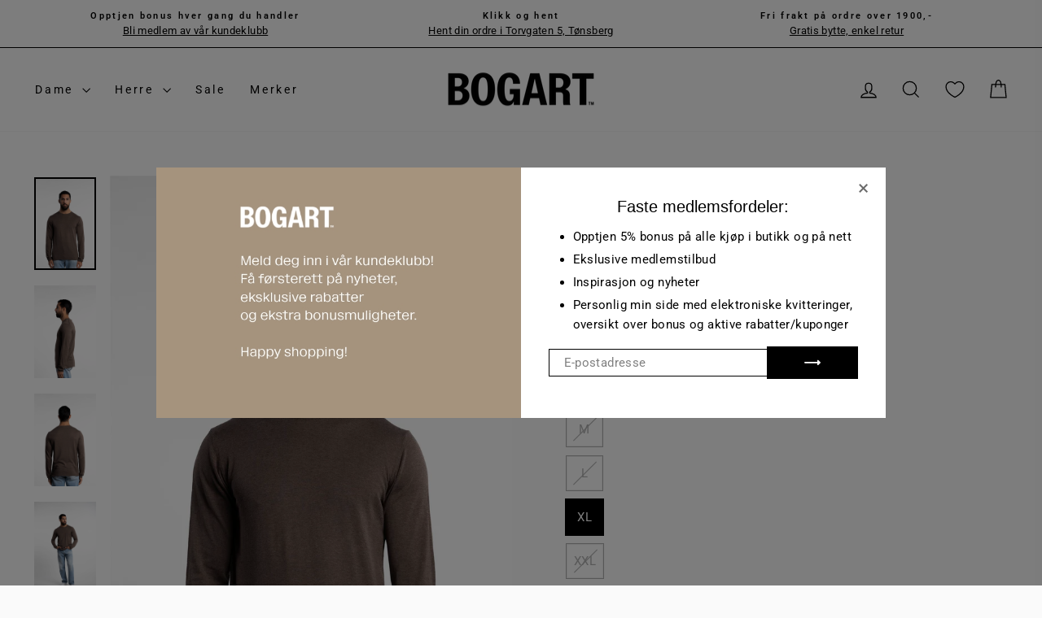

--- FILE ---
content_type: text/html; charset=utf-8
request_url: https://bogartstore.no/products/8418741-sawyer-roundneck
body_size: 65401
content:
<!doctype html>
<html class="no-js" lang="nb" dir="ltr">
<head>
<!--LOOMI SDK-->
<!--DO NOT EDIT-->
<link rel="preconnect"  href="https://live.visually-io.com/" crossorigin>
<link rel="dns-prefetch" href="https://live.visually-io.com/">
<script>
    const env = 2;
    var store = "bogart-as.myshopify.com";
    var alias = store.replace(".myshopify.com", "").replaceAll("-", "_").toUpperCase();
    var jitsuKey =  "js.7956365423";
    window.loomi_ctx = {...(window.loomi_ctx || {}),storeAlias:alias,jitsuKey,env};
    
	
	(()=>{
	var product = {};
	var variants = [];
	
	variants.push({id:43922410864877,policy:"deny",price:95000,iq:0});
	
	variants.push({id:43922410897645,policy:"deny",price:95000,iq:0});
	
	variants.push({id:43922410930413,policy:"deny",price:95000,iq:-1});
	
	variants.push({id:43922410963181,policy:"deny",price:95000,iq:7});
	
	variants.push({id:43922411028717,policy:"deny",price:95000,iq:0});
	
	product.variants = variants;
	product.oos = !true;
	product.price = 95000 ;
	window.loomi_ctx.current_product=product;
	window.loomi_ctx.productId=8113964155117;
	window.loomi_ctx.variantId=43922410963181;
	})()
	
</script>
<link href="https://live.visually-io.com/widgets/vsly-preact.min.js?k=js.7956365423&e=2&s=BOGART_AS" rel="preload" as="script">
<script type="text/javascript" src="https://live.visually-io.com/widgets/vsly-preact.min.js?k=js.7956365423&e=2&s=BOGART_AS"></script>
<link href="https://live.visually-io.com/cf/BOGART_AS.js" rel="preload" as="script">
<link href="https://live.visually-io.com/v/visually.js" rel="preload" as="script">
<script type="text/javascript" src="https://live.visually-io.com/cf/BOGART_AS.js"></script>
<script type="text/javascript" src="https://live.visually-io.com/v/visually.js"></script>
<script defer type="text/javascript" src="https://live.visually-io.com/v/visually-a.js"></script>
<!--LOOMI SDK-->


  <meta charset="utf-8">
  <meta http-equiv="X-UA-Compatible" content="IE=edge,chrome=1">
  <meta name="viewport" content="width=device-width,initial-scale=1">
  <meta name="theme-color" content="#a5937e">
  <link rel="canonical" href="https://bogartstore.no/products/8418741-sawyer-roundneck">
  <link rel="preconnect" href="https://cdn.shopify.com" crossorigin>
  <link rel="preconnect" href="https://fonts.shopifycdn.com" crossorigin>
  <link rel="dns-prefetch" href="https://productreviews.shopifycdn.com">
  <link rel="dns-prefetch" href="https://ajax.googleapis.com">
  <link rel="dns-prefetch" href="https://maps.googleapis.com">
  <link rel="dns-prefetch" href="https://maps.gstatic.com"><link rel="shortcut icon" href="//bogartstore.no/cdn/shop/files/Bogart_Signature_Initial_Black_32x32.png?v=1755543296" type="image/png" /><title>Delikat genser fra Onesto | Sawyer Roundneck | Bogartstore.no
</title>
<meta name="description" content="Sawyer Roundneck fra Onesto. En klassisk, tynn langermet genser laget av silke og bomull. Materialet er svært delikat, og genseren er behagelig å ha på seg. Farge: 405 Nut Beige Materiale: 55% silke, 45% bomull Passform: Avslappet fasong, oppleves som litt stor på størrelsen Modellen på bildet er 182 cm høy og bruker s"><meta property="og:site_name" content="Bogartstore">
  <meta property="og:url" content="https://bogartstore.no/products/8418741-sawyer-roundneck">
  <meta property="og:title" content="Sawyer Roundneck Nut Beige">
  <meta property="og:type" content="product">
  <meta property="og:description" content="Sawyer Roundneck fra Onesto. En klassisk, tynn langermet genser laget av silke og bomull. Materialet er svært delikat, og genseren er behagelig å ha på seg. Farge: 405 Nut Beige Materiale: 55% silke, 45% bomull Passform: Avslappet fasong, oppleves som litt stor på størrelsen Modellen på bildet er 182 cm høy og bruker s"><meta property="og:image" content="http://bogartstore.no/cdn/shop/files/96f040c6-ae36-419a-ba60-db129e8229dc.jpg?v=1731931989">
    <meta property="og:image:secure_url" content="https://bogartstore.no/cdn/shop/files/96f040c6-ae36-419a-ba60-db129e8229dc.jpg?v=1731931989">
    <meta property="og:image:width" content="1500">
    <meta property="og:image:height" content="2250"><meta name="twitter:site" content="@">
  <meta name="twitter:card" content="summary_large_image">
  <meta name="twitter:title" content="Sawyer Roundneck Nut Beige">
  <meta name="twitter:description" content="Sawyer Roundneck fra Onesto. En klassisk, tynn langermet genser laget av silke og bomull. Materialet er svært delikat, og genseren er behagelig å ha på seg. Farge: 405 Nut Beige Materiale: 55% silke, 45% bomull Passform: Avslappet fasong, oppleves som litt stor på størrelsen Modellen på bildet er 182 cm høy og bruker s">
<style data-shopify>@font-face {
  font-family: Roboto;
  font-weight: 400;
  font-style: normal;
  font-display: swap;
  src: url("//bogartstore.no/cdn/fonts/roboto/roboto_n4.2019d890f07b1852f56ce63ba45b2db45d852cba.woff2") format("woff2"),
       url("//bogartstore.no/cdn/fonts/roboto/roboto_n4.238690e0007583582327135619c5f7971652fa9d.woff") format("woff");
}

  @font-face {
  font-family: Roboto;
  font-weight: 400;
  font-style: normal;
  font-display: swap;
  src: url("//bogartstore.no/cdn/fonts/roboto/roboto_n4.2019d890f07b1852f56ce63ba45b2db45d852cba.woff2") format("woff2"),
       url("//bogartstore.no/cdn/fonts/roboto/roboto_n4.238690e0007583582327135619c5f7971652fa9d.woff") format("woff");
}


  @font-face {
  font-family: Roboto;
  font-weight: 600;
  font-style: normal;
  font-display: swap;
  src: url("//bogartstore.no/cdn/fonts/roboto/roboto_n6.3d305d5382545b48404c304160aadee38c90ef9d.woff2") format("woff2"),
       url("//bogartstore.no/cdn/fonts/roboto/roboto_n6.bb37be020157f87e181e5489d5e9137ad60c47a2.woff") format("woff");
}

  @font-face {
  font-family: Roboto;
  font-weight: 400;
  font-style: italic;
  font-display: swap;
  src: url("//bogartstore.no/cdn/fonts/roboto/roboto_i4.57ce898ccda22ee84f49e6b57ae302250655e2d4.woff2") format("woff2"),
       url("//bogartstore.no/cdn/fonts/roboto/roboto_i4.b21f3bd061cbcb83b824ae8c7671a82587b264bf.woff") format("woff");
}

  @font-face {
  font-family: Roboto;
  font-weight: 600;
  font-style: italic;
  font-display: swap;
  src: url("//bogartstore.no/cdn/fonts/roboto/roboto_i6.ebd6b6733fb2b030d60cbf61316511a7ffd82fb3.woff2") format("woff2"),
       url("//bogartstore.no/cdn/fonts/roboto/roboto_i6.1363905a6d5249605bc5e0f859663ffe95ac3bed.woff") format("woff");
}

</style><link href="//bogartstore.no/cdn/shop/t/160/assets/theme.css?v=94577135111826441631769596359" rel="stylesheet" type="text/css" media="all" />
  <link href="//bogartstore.no/cdn/shop/t/160/assets/custom.css?v=40984697677712020061769592317" rel="stylesheet" type="text/css" media="all" />
  <link href="//bogartstore.no/cdn/shop/t/160/assets/modish-custom.css?v=19313909582674523191769592317" rel="stylesheet" type="text/css" media="all" />
<style data-shopify>:root {
    --typeHeaderPrimary: Roboto;
    --typeHeaderFallback: sans-serif;
    --typeHeaderSize: 22px;
    --typeHeaderWeight: 400;
    --typeHeaderLineHeight: 1;
    --typeHeaderSpacing: 0.0em;

    --typeBasePrimary:Roboto;
    --typeBaseFallback:sans-serif;
    --typeBaseSize: 15px;
    --typeBaseWeight: 400;
    --typeBaseSpacing: 0.025em;
    --typeBaseLineHeight: 1.6;
    --typeBaselineHeightMinus01: 1.5;

    --typeCollectionTitle: 26px;

    --iconWeight: 3px;
    --iconLinecaps: miter;

    
        --buttonRadius: 0;
    

    --colorGridOverlayOpacity: 0.1;
    }

    .placeholder-content {
    background-image: linear-gradient(100deg, #ffffff 40%, #f7f7f7 63%, #ffffff 79%);
    }</style><script>
    document.documentElement.className = document.documentElement.className.replace('no-js', 'js');

    window.theme = window.theme || {};
    theme.routes = {
      home: "/",
      cart: "/cart.js",
      cartPage: "/cart",
      cartAdd: "/cart/add.js",
      cartChange: "/cart/change.js",
      search: "/search",
      predictiveSearch: "/search/suggest"
    };
    theme.strings = {
      soldOut: "Utsolgt",
      unavailable: "Utilgjengelig",
      inStockLabel: "På lager",
      oneStockLabel: "Få igjen - [count] produkt i butikken",
      otherStockLabel: "Få igjen - [count] produkter i butikken",
      willNotShipUntil: "Sendes [date]",
      willBeInStockAfter: "Tilbake den [date]",
      waitingForStock: "På vei inn i butikken",
      savePrice: "Spar [saved_amount]",
      cartEmpty: "Handlekurven din er tom",
      cartTermsConfirmation: "Du må være enig i betingelsene for å gå videre",
      searchCollections: "Samlinger:",
      searchPages: "Sider:",
      searchArticles: "Artikler:",
      productFrom: "fra ",
      maxQuantity: "Du kan bare legge til [quantity] stk [title] i handlekurven."
    };
    theme.settings = {
      cartType: "drawer",
      isCustomerTemplate: false,
      moneyFormat: "{{amount_no_decimals}} kr",
      saveType: "dollar",
      productImageSize: "portrait",
      productImageCover: false,
      predictiveSearch: true,
      predictiveSearchType: null,
      predictiveSearchVendor: true,
      predictiveSearchPrice: true,
      quickView: true,
      themeName: 'Impulse',
      themeVersion: "7.4.0"
    };
  </script>

  <script>window.performance && window.performance.mark && window.performance.mark('shopify.content_for_header.start');</script><meta name="google-site-verification" content="yw74ccZ4AZukB7AWHn1md_xtboHmER4WS9SJUvVCVLI">
<meta name="facebook-domain-verification" content="v61ryj2u9boadosr7laotwbpyn4akd">
<meta name="facebook-domain-verification" content="ofv5l7j3xa68gtk2wnhdd81mog8erd">
<meta id="shopify-digital-wallet" name="shopify-digital-wallet" content="/7956365423/digital_wallets/dialog">
<link rel="alternate" type="application/json+oembed" href="https://bogartstore.no/products/8418741-sawyer-roundneck.oembed">
<script async="async" src="/checkouts/internal/preloads.js?locale=nb-NO"></script>
<script id="shopify-features" type="application/json">{"accessToken":"87c9d899667c279a22958648b5d03a73","betas":["rich-media-storefront-analytics"],"domain":"bogartstore.no","predictiveSearch":true,"shopId":7956365423,"locale":"nb"}</script>
<script>var Shopify = Shopify || {};
Shopify.shop = "bogart-as.myshopify.com";
Shopify.locale = "nb";
Shopify.currency = {"active":"NOK","rate":"1.0"};
Shopify.country = "NO";
Shopify.theme = {"name":"Endring av ny SS26 forside - 28.01","id":156926148845,"schema_name":"Impulse","schema_version":"7.4.0","theme_store_id":857,"role":"main"};
Shopify.theme.handle = "null";
Shopify.theme.style = {"id":null,"handle":null};
Shopify.cdnHost = "bogartstore.no/cdn";
Shopify.routes = Shopify.routes || {};
Shopify.routes.root = "/";</script>
<script type="module">!function(o){(o.Shopify=o.Shopify||{}).modules=!0}(window);</script>
<script>!function(o){function n(){var o=[];function n(){o.push(Array.prototype.slice.apply(arguments))}return n.q=o,n}var t=o.Shopify=o.Shopify||{};t.loadFeatures=n(),t.autoloadFeatures=n()}(window);</script>
<script id="shop-js-analytics" type="application/json">{"pageType":"product"}</script>
<script defer="defer" async type="module" src="//bogartstore.no/cdn/shopifycloud/shop-js/modules/v2/client.init-shop-cart-sync_Cub2XgXw.nb.esm.js"></script>
<script defer="defer" async type="module" src="//bogartstore.no/cdn/shopifycloud/shop-js/modules/v2/chunk.common_CUte29_v.esm.js"></script>
<script defer="defer" async type="module" src="//bogartstore.no/cdn/shopifycloud/shop-js/modules/v2/chunk.modal_D9npKnbo.esm.js"></script>
<script type="module">
  await import("//bogartstore.no/cdn/shopifycloud/shop-js/modules/v2/client.init-shop-cart-sync_Cub2XgXw.nb.esm.js");
await import("//bogartstore.no/cdn/shopifycloud/shop-js/modules/v2/chunk.common_CUte29_v.esm.js");
await import("//bogartstore.no/cdn/shopifycloud/shop-js/modules/v2/chunk.modal_D9npKnbo.esm.js");

  window.Shopify.SignInWithShop?.initShopCartSync?.({"fedCMEnabled":true,"windoidEnabled":true});

</script>
<script>(function() {
  var isLoaded = false;
  function asyncLoad() {
    if (isLoaded) return;
    isLoaded = true;
    var urls = ["https:\/\/formbuilder.hulkapps.com\/skeletopapp.js?shop=bogart-as.myshopify.com","https:\/\/cdn.nfcube.com\/instafeed-01a34bffed343d423f892824dcd90487.js?shop=bogart-as.myshopify.com","https:\/\/intg.snapchat.com\/shopify\/shopify-scevent-init.js?id=87e5b16b-4a0b-4388-ab06-874aabe16df0\u0026shop=bogart-as.myshopify.com","\/\/cdn.shopify.com\/s\/files\/1\/0257\/0108\/9360\/t\/85\/assets\/usf-license.js?shop=bogart-as.myshopify.com","https:\/\/app.zipchat.ai\/widget\/zipchat.js?id=TFgbeDVbTG25jYEYMvTv\u0026shop=bogart-as.myshopify.com"];
    for (var i = 0; i < urls.length; i++) {
      var s = document.createElement('script');
      s.type = 'text/javascript';
      s.async = true;
      s.src = urls[i];
      var x = document.getElementsByTagName('script')[0];
      x.parentNode.insertBefore(s, x);
    }
  };
  if(window.attachEvent) {
    window.attachEvent('onload', asyncLoad);
  } else {
    window.addEventListener('load', asyncLoad, false);
  }
})();</script>
<script id="__st">var __st={"a":7956365423,"offset":3600,"reqid":"cf3f14d2-f825-4f5f-b0d5-6b90e34f7e6e-1769665449","pageurl":"bogartstore.no\/products\/8418741-sawyer-roundneck","u":"ee970b6c0af1","p":"product","rtyp":"product","rid":8113964155117};</script>
<script>window.ShopifyPaypalV4VisibilityTracking = true;</script>
<script id="captcha-bootstrap">!function(){'use strict';const t='contact',e='account',n='new_comment',o=[[t,t],['blogs',n],['comments',n],[t,'customer']],c=[[e,'customer_login'],[e,'guest_login'],[e,'recover_customer_password'],[e,'create_customer']],r=t=>t.map((([t,e])=>`form[action*='/${t}']:not([data-nocaptcha='true']) input[name='form_type'][value='${e}']`)).join(','),a=t=>()=>t?[...document.querySelectorAll(t)].map((t=>t.form)):[];function s(){const t=[...o],e=r(t);return a(e)}const i='password',u='form_key',d=['recaptcha-v3-token','g-recaptcha-response','h-captcha-response',i],f=()=>{try{return window.sessionStorage}catch{return}},m='__shopify_v',_=t=>t.elements[u];function p(t,e,n=!1){try{const o=window.sessionStorage,c=JSON.parse(o.getItem(e)),{data:r}=function(t){const{data:e,action:n}=t;return t[m]||n?{data:e,action:n}:{data:t,action:n}}(c);for(const[e,n]of Object.entries(r))t.elements[e]&&(t.elements[e].value=n);n&&o.removeItem(e)}catch(o){console.error('form repopulation failed',{error:o})}}const l='form_type',E='cptcha';function T(t){t.dataset[E]=!0}const w=window,h=w.document,L='Shopify',v='ce_forms',y='captcha';let A=!1;((t,e)=>{const n=(g='f06e6c50-85a8-45c8-87d0-21a2b65856fe',I='https://cdn.shopify.com/shopifycloud/storefront-forms-hcaptcha/ce_storefront_forms_captcha_hcaptcha.v1.5.2.iife.js',D={infoText:'Beskyttet av hCaptcha',privacyText:'Personvern',termsText:'Vilkår'},(t,e,n)=>{const o=w[L][v],c=o.bindForm;if(c)return c(t,g,e,D).then(n);var r;o.q.push([[t,g,e,D],n]),r=I,A||(h.body.append(Object.assign(h.createElement('script'),{id:'captcha-provider',async:!0,src:r})),A=!0)});var g,I,D;w[L]=w[L]||{},w[L][v]=w[L][v]||{},w[L][v].q=[],w[L][y]=w[L][y]||{},w[L][y].protect=function(t,e){n(t,void 0,e),T(t)},Object.freeze(w[L][y]),function(t,e,n,w,h,L){const[v,y,A,g]=function(t,e,n){const i=e?o:[],u=t?c:[],d=[...i,...u],f=r(d),m=r(i),_=r(d.filter((([t,e])=>n.includes(e))));return[a(f),a(m),a(_),s()]}(w,h,L),I=t=>{const e=t.target;return e instanceof HTMLFormElement?e:e&&e.form},D=t=>v().includes(t);t.addEventListener('submit',(t=>{const e=I(t);if(!e)return;const n=D(e)&&!e.dataset.hcaptchaBound&&!e.dataset.recaptchaBound,o=_(e),c=g().includes(e)&&(!o||!o.value);(n||c)&&t.preventDefault(),c&&!n&&(function(t){try{if(!f())return;!function(t){const e=f();if(!e)return;const n=_(t);if(!n)return;const o=n.value;o&&e.removeItem(o)}(t);const e=Array.from(Array(32),(()=>Math.random().toString(36)[2])).join('');!function(t,e){_(t)||t.append(Object.assign(document.createElement('input'),{type:'hidden',name:u})),t.elements[u].value=e}(t,e),function(t,e){const n=f();if(!n)return;const o=[...t.querySelectorAll(`input[type='${i}']`)].map((({name:t})=>t)),c=[...d,...o],r={};for(const[a,s]of new FormData(t).entries())c.includes(a)||(r[a]=s);n.setItem(e,JSON.stringify({[m]:1,action:t.action,data:r}))}(t,e)}catch(e){console.error('failed to persist form',e)}}(e),e.submit())}));const S=(t,e)=>{t&&!t.dataset[E]&&(n(t,e.some((e=>e===t))),T(t))};for(const o of['focusin','change'])t.addEventListener(o,(t=>{const e=I(t);D(e)&&S(e,y())}));const B=e.get('form_key'),M=e.get(l),P=B&&M;t.addEventListener('DOMContentLoaded',(()=>{const t=y();if(P)for(const e of t)e.elements[l].value===M&&p(e,B);[...new Set([...A(),...v().filter((t=>'true'===t.dataset.shopifyCaptcha))])].forEach((e=>S(e,t)))}))}(h,new URLSearchParams(w.location.search),n,t,e,['guest_login'])})(!1,!0)}();</script>
<script integrity="sha256-4kQ18oKyAcykRKYeNunJcIwy7WH5gtpwJnB7kiuLZ1E=" data-source-attribution="shopify.loadfeatures" defer="defer" src="//bogartstore.no/cdn/shopifycloud/storefront/assets/storefront/load_feature-a0a9edcb.js" crossorigin="anonymous"></script>
<script data-source-attribution="shopify.dynamic_checkout.dynamic.init">var Shopify=Shopify||{};Shopify.PaymentButton=Shopify.PaymentButton||{isStorefrontPortableWallets:!0,init:function(){window.Shopify.PaymentButton.init=function(){};var t=document.createElement("script");t.src="https://bogartstore.no/cdn/shopifycloud/portable-wallets/latest/portable-wallets.nb.js",t.type="module",document.head.appendChild(t)}};
</script>
<script data-source-attribution="shopify.dynamic_checkout.buyer_consent">
  function portableWalletsHideBuyerConsent(e){var t=document.getElementById("shopify-buyer-consent"),n=document.getElementById("shopify-subscription-policy-button");t&&n&&(t.classList.add("hidden"),t.setAttribute("aria-hidden","true"),n.removeEventListener("click",e))}function portableWalletsShowBuyerConsent(e){var t=document.getElementById("shopify-buyer-consent"),n=document.getElementById("shopify-subscription-policy-button");t&&n&&(t.classList.remove("hidden"),t.removeAttribute("aria-hidden"),n.addEventListener("click",e))}window.Shopify?.PaymentButton&&(window.Shopify.PaymentButton.hideBuyerConsent=portableWalletsHideBuyerConsent,window.Shopify.PaymentButton.showBuyerConsent=portableWalletsShowBuyerConsent);
</script>
<script data-source-attribution="shopify.dynamic_checkout.cart.bootstrap">document.addEventListener("DOMContentLoaded",(function(){function t(){return document.querySelector("shopify-accelerated-checkout-cart, shopify-accelerated-checkout")}if(t())Shopify.PaymentButton.init();else{new MutationObserver((function(e,n){t()&&(Shopify.PaymentButton.init(),n.disconnect())})).observe(document.body,{childList:!0,subtree:!0})}}));
</script>
<script id='scb4127' type='text/javascript' async='' src='https://bogartstore.no/cdn/shopifycloud/privacy-banner/storefront-banner.js'></script>
<script>window.performance && window.performance.mark && window.performance.mark('shopify.content_for_header.end');</script>

  <script src="//bogartstore.no/cdn/shop/t/160/assets/vendor-scripts-v11.js" defer="defer"></script>
  <script src="https://code.jquery.com/jquery-3.6.0.min.js" type="text/javascript"></script>
  <script src="https://dialog.modish.no/assets/js/shopifyTopBanner.js?YmFubmVyX2lkPTM=" type="text/javascript"></script>
<script src="//bogartstore.no/cdn/shop/t/160/assets/theme.js?v=81197191842440569321769592317" defer="defer"></script>
    <script src="//bogartstore.no/cdn/shop/t/160/assets/custom-js.js?v=38029700465074995081769592317" defer="defer"></script>
  <script defer src="//bogartstore.no/cdn/shop/t/160/assets/modish-bonus-tag.js?v=15690878452367615851769592317"></script>
  <script type="module" src="//bogartstore.no/cdn/shop/t/160/assets/modish-discount-loyalty.js?v=95463114711611256041769592317"></script>
  <script defer src="//bogartstore.no/cdn/shop/t/160/assets/modish-popup.js?v=142585085037180873351769592317"></script>
    <script src="//bogartstore.no/cdn/shop/t/160/assets/modish-custom.js?v=160966568004136947421769592317" defer="defer"></script>
<script>const hcVariants = [{"id":43922410864877,"title":"S","option1":"S","option2":null,"option3":null,"sku":"084187410207","requires_shipping":true,"taxable":true,"featured_image":null,"available":false,"name":"Sawyer Roundneck Nut Beige - S","public_title":"S","options":["S"],"price":95000,"weight":0,"compare_at_price":190000,"inventory_management":"shopify","barcode":"7073209163589","requires_selling_plan":false,"selling_plan_allocations":[]},{"id":43922410897645,"title":"M","option1":"M","option2":null,"option3":null,"sku":"084187410209","requires_shipping":true,"taxable":true,"featured_image":null,"available":false,"name":"Sawyer Roundneck Nut Beige - M","public_title":"M","options":["M"],"price":95000,"weight":0,"compare_at_price":190000,"inventory_management":"shopify","barcode":"7073209163596","requires_selling_plan":false,"selling_plan_allocations":[]},{"id":43922410930413,"title":"L","option1":"L","option2":null,"option3":null,"sku":"084187410211","requires_shipping":true,"taxable":true,"featured_image":null,"available":false,"name":"Sawyer Roundneck Nut Beige - L","public_title":"L","options":["L"],"price":95000,"weight":0,"compare_at_price":190000,"inventory_management":"shopify","barcode":"7073209163602","requires_selling_plan":false,"selling_plan_allocations":[]},{"id":43922410963181,"title":"XL","option1":"XL","option2":null,"option3":null,"sku":"084187410213","requires_shipping":true,"taxable":true,"featured_image":null,"available":true,"name":"Sawyer Roundneck Nut Beige - XL","public_title":"XL","options":["XL"],"price":95000,"weight":0,"compare_at_price":190000,"inventory_management":"shopify","barcode":"7073209163619","requires_selling_plan":false,"selling_plan_allocations":[]},{"id":43922411028717,"title":"XXL","option1":"XXL","option2":null,"option3":null,"sku":"084187410215","requires_shipping":true,"taxable":true,"featured_image":null,"available":false,"name":"Sawyer Roundneck Nut Beige - XXL","public_title":"XXL","options":["XXL"],"price":95000,"weight":0,"compare_at_price":190000,"inventory_management":"shopify","barcode":"7073209163626","requires_selling_plan":false,"selling_plan_allocations":[]}];</script><style>.hc-sale-tag{z-index:2;position:absolute!important;top:8px;left:8px;display:inline-block;background:#fb485e;color:#ffffff;height:46px;width:46px;border-radius:23px;text-align:center;vertical-align:middle;font-weight:700;line-height:46px;-webkit-transform:rotate(-30deg);transform:rotate(-30deg)}@media screen and (max-width: 680px){.hc-sale-tag{top:2px;left:2px}}.hc-sale-tag{background:#000000!important;color:#ffffff!important;}.hc-sale-tag span{color:#ffffff!important}.hc-sale-tag span:before{content:"-"}.hc-sale-tag{left:auto;right:12px}</style><script>document.addEventListener("DOMContentLoaded",function(){"undefined"!=typeof hcVariants&&function(e){function t(e,t,a){return function(){if(a)return t.apply(this,arguments),e.apply(this,arguments);var n=e.apply(this,arguments);return t.apply(this,arguments),n}}var a=null;function n(){var t=window.location.search.replace(/.*variant=(\d+).*/,"$1");t&&t!=a&&(a=t,e(t))}window.history.pushState=t(history.pushState,n),window.history.replaceState=t(history.replaceState,n),window.addEventListener("popstate",n)}(function(e){let t=null;for(var a=0;a<hcVariants.length;a++)if(hcVariants[a].id==e){t=hcVariants[a];var n=document.querySelectorAll(".hc-product-page.hc-sale-tag");if(t.compare_at_price&&t.compare_at_price>t.price){var r=100*(t.compare_at_price-t.price)/t.compare_at_price;if(null!=r)for(a=0;a<n.length;a++)n[a].childNodes[0].textContent=r.toFixed(0)+"%",n[a].style.display="block";else for(a=0;a<n.length;a++)n[a].style.display="none"}else for(a=0;a<n.length;a++)n[a].style.display="none";break}})});</script>



<script src="//bogartstore.no/cdn/shop/t/160/assets/bss-file-configdata.js?v=19453381437224918031769592317" type="text/javascript"></script><script>
              if (typeof BSS_PL == 'undefined') {
                  var BSS_PL = {};
              }
              
              var bssPlApiServer = "https://product-labels-pro.bsscommerce.com";
              BSS_PL.customerTags = 'null';
              BSS_PL.customerId = 'null';
              BSS_PL.configData = configDatas;
              BSS_PL.storeId = 32677;
              BSS_PL.currentPlan = "false";
              BSS_PL.storeIdCustomOld = "10678";
              BSS_PL.storeIdOldWIthPriority = "12200";
              BSS_PL.apiServerProduction = "https://product-labels-pro.bsscommerce.com";
              
              BSS_PL.integration = {"laiReview":{"status":0,"config":[]}}
              </script>
          <style>
.homepage-slideshow .slick-slide .bss_pl_img {
    visibility: hidden !important;
}
</style><script>function fixBugForStores($, BSS_PL, parent, page, htmlLabel) { return false;}</script>
    
   <!-- Hotjar Tracking Code for https://bogartstore.no/ -->
<script>
    (function(h,o,t,j,a,r){
        h.hj=h.hj||function(){(h.hj.q=h.hj.q||[]).push(arguments)};
        h._hjSettings={hjid:2815117,hjsv:6};
        a=o.getElementsByTagName('head')[0];
        r=o.createElement('script');r.async=1;
        r.src=t+h._hjSettings.hjid+j+h._hjSettings.hjsv;
        a.appendChild(r);
    })(window,document,'https://static.hotjar.com/c/hotjar-','.js?sv=');
</script>
<!-- BEGIN app block: shopify://apps/supergrid-by-depict/blocks/depict_brand_features/ad5c7d1f-ddfb-424b-b936-7f08c4544f6b -->


<!--
  Merchant: shopify-7956365423
  Market id: 68845805
  Collection id: 
-->
<script
  id="depict-grid-rendering-script"
  
    
      data-align-images="false"
    
  
  data-desktop-column-spacing=""
  data-desktop-row-spacing=""
  data-mobile-column-spacing=""
  data-mobile-row-spacing=""
  data-desktop-margin=""
  data-mobile-margin=""
  data-columns-mobile="2"
  data-columns-desktop="4"
  data-custom-css='null'
  data-remove-product-card-padding=""
  data-content-blocks="null"
  data-block-ids=""
  data-block-assets=""
  data-block-links=""
  data-duplicates="[]"
  data-collection-id=""
  data-storefront-access-key="a51409e9a43786bd259811d1b0afdc48"
  data-current-page-product-ids="[]"
  data-default-sorting=""
  data-image-config="[]"
  data-should-show-watermark="true"
  data-collection-handle=""
  data-paginate='
    {
    "page_size": 50,
    "pages": 1,
    "current_page": 0
    }
  '
  data-ab-tests="null"
  
>
  //# allFunctionsCalledOnLoad
  
    try {
      localStorage.setItem('depict_market_id', 68845805);
    } catch (e) {
      console.error('[Depict] Failed to set depict_market_id:', e);
    }
  

  !function(){"use strict";var t=document.createElement("style");t.textContent='.depict-grid{--default-row-height:minmax(var(--sample-product-height),auto);grid-template-columns:repeat(var(--grid-columns),minmax(0,1fr))!important;gap:var(--grid-gap)!important;row-gap:var(--row-gap,var(--grid-gap))!important;align-items:unset!important;grid-auto-flow:dense!important;grid-template-rows:var(--grid-template-rows)!important;grid-auto-rows:var(--default-row-height)!important;display:grid!important}@media (width<=990px){.depict-grid{gap:var(--mobile-grid-gap)!important;row-gap:var(--mobile-row-gap,var(--mobile-grid-gap))!important}.depict-grid.mobile-custom-margin{margin:var(--mobile-custom-margin)!important}}@media (width>=991px){.depict-grid.desktop-custom-margin{margin:var(--desktop-custom-margin)!important}}.depict-grid:before,.depict-grid:after{display:none!important}.depict-grid>*{width:100%!important;max-width:unset!important;order:var(--order)!important;margin:0!important}.depict-grid>:not(.depict-content-block){grid-row:unset!important;grid-column:unset!important;grid-template-rows:unset!important}#depict-grid-rendering-script,depict-grid-start-beacon,depict-grid-end-beacon{display:none!important}.depict-content-block{grid-column:span var(--grid-column-span);grid-row:span var(--grid-row-span);aspect-ratio:var(--content-aspect-ratio,auto);display:flex!important}@media (pointer:fine){.depict-content-block:not(:hover) .depict-block-image.hover-image,.depict-content-block:has(.depict-block-image.hover-image):hover .depict-block-image:not(.hover-image){opacity:0}}.depict-content-block .d-instagram{right:8px;bottom:var(--instagram-bottom-distance);gap:0;transition:all .2s;display:flex;position:absolute;color:#fff!important}.depict-content-block .d-instagram svg{visibility:hidden;position:absolute}.depict-content-block .d-instagram .shadow-text{pointer-events:none!important;opacity:0!important;margin:0!important;padding:0!important;position:absolute!important}.depict-content-block .d-instagram .clipped-element{backdrop-filter:blur(200px);filter:grayscale()invert()contrast(100000%);min-height:var(--text-height);clip-path:var(--text-clip-path);-webkit-clip-path:var(--text-clip-path);min-width:var(--icon-width);transition:all .2s;display:flex}.depict-content-block:hover .d-instagram .clipped-element{min-width:calc(var(--icon-width) + var(--insta-gap) + var(--text-width))}.depict-content-spacer{height:var(--content-height,auto)}.depict-block-media{contain:strict;max-width:100%;margin-bottom:var(--bottom-alignment-spacing,0px);margin-top:var(--top-alignment-spacing,0px);--instagram-bottom-distance:8px;flex-grow:1;flex-basis:100%;align-self:stretch;align-items:stretch;position:relative}.depict-block-media,.depict-block-media:empty{display:flex!important}.depict-block-media .background-overlay{background:var(--overlay-color);position:absolute;inset:0;display:block!important}.depict-block-media .spacer-rect{width:100%;height:100%;fill:none!important}.depict-block-media .content-text{gap:var(--text-gap);align-items:var(--h-align);width:100%;height:100%;text-align:var(--h-align);justify-content:var(--v-align);flex-direction:column;padding:16px;display:flex;position:absolute}.depict-block-media .content-text:has(.text-part:nth-child(2)) .text-part{max-height:50%}.depict-block-media .content-text .text-part{overflow-clip-margin:2px;white-space:pre-wrap;color:var(--color);margin:0;font-weight:400;overflow:clip}.depict-block-media .content-text .text-part.bold{font-weight:700}.depict-block-media .content-text .text-part.underline{text-decoration:underline}.depict-block-media .content-text .text-part.italic{font-style:italic}.depict-block-media:has(.d-instagram) .content-text{height:calc(100% - (var(--instagram-bottom-distance) + var(--instagram-text-height)))}.depict-block-media video{object-fit:cover;flex-grow:1;width:100%;height:100%;position:absolute;inset:0}.depict-block-media video::-webkit-media-controls-panel{display:none!important}.depict-block-media .depict-block-image{object-fit:cover;width:100%;height:100%;transition:opacity .2s;inset:0}@media (pointer:fine){.depict-block-media .depict-block-image{position:absolute}}@media (pointer:coarse){.depict-block-media:has(.depict-block-image.hover-image){scroll-behavior:smooth;scroll-snap-type:x mandatory;scrollbar-width:none;overflow:auto hidden}.depict-block-media:has(.depict-block-image.hover-image) .depict-block-image{opacity:1;scroll-snap-align:start;flex:0 0 100%;position:static}.depict-block-media:has(.depict-block-image.hover-image):before,.depict-block-media:has(.depict-block-image.hover-image):after{color:#fff;opacity:.65;pointer-events:none;z-index:10;background:#000;border-radius:8px;padding:4px 6px;font-family:system-ui,-apple-system,Segoe UI,Roboto,Helvetica Neue,Arial,sans-serif;font-size:10px;line-height:1;position:absolute;bottom:8px}.depict-block-media:has(.depict-block-image.hover-image):before{content:"● ○";left:50%;transform:translate(-50%)}.depict-block-media:has(.depict-block-image.hover-image):after{content:"○ ●";right:-50%;transform:translate(50%)}}depict-watermark-container{z-index:1000000;color:#000;grid-column:1/-1;justify-content:center;width:100%;font-family:Inter,sans-serif;font-size:10px;font-weight:500;display:flex;position:sticky;bottom:28px}depict-watermark-container.d-fixed{position:fixed;left:0}.depict-watermark{backdrop-filter:blur(8px);color:#fff;white-space:nowrap;direction:ltr;background:#0000004d;border-radius:999px;justify-content:center;align-items:center;gap:4px;padding:5px 10px;text-decoration:none;display:flex;box-shadow:0 1px 2px #0a0d1408}.depict-watermark svg{height:1.6em}\n',document.head.appendChild(t);const e=Symbol("solid-proxy"),n="function"==typeof Proxy,o=Symbol("solid-track"),r={equals:(t,e)=>t===e};let i=P;const c=1,a=2,s={owned:null,cleanups:null,context:null,owner:null};var l=null;let u=null,d=null,f=null,p=null,g=0;function m(t,e){const n=d,o=l,r=0===t.length,i=o,c=r?s:{owned:null,cleanups:null,context:i?i.context:null,owner:i},a=r?t:()=>t((()=>y((()=>B(c)))));l=c,d=null;try{return C(a,!0)}finally{d=n,l=o}}function h(t,e){const n={value:t,observers:null,observerSlots:null,comparator:(e=e?Object.assign({},r,e):r).equals||void 0};return[O.bind(n),t=>("function"==typeof t&&(t=t(n.value)),M(n,t))]}function _(t,e,n){T(E(t,e,!1,c))}function v(t,e,n){i=D;const o=E(t,e,!1,c);o.user=!0,p?p.push(o):T(o)}function b(t,e,n){n=n?Object.assign({},r,n):r;const o=E(t,e,!0,0);return o.observers=null,o.observerSlots=null,o.comparator=n.equals||void 0,T(o),O.bind(o)}function w(t){return C(t,!1)}function y(t){if(null===d)return t();const e=d;d=null;try{return t()}finally{d=e}}function k(t){return null===l||(null===l.cleanups?l.cleanups=[t]:l.cleanups.push(t)),t}function x(t,e){const n=Symbol("context");return{id:n,Provider:z(n),defaultValue:t}}function S(t){let e;return l&&l.context&&void 0!==(e=l.context[t.id])?e:t.defaultValue}function I(t){const e=b(t),n=b((()=>j(e())));return n.toArray=()=>{const t=n();return Array.isArray(t)?t:null!=t?[t]:[]},n}function O(){if(this.sources&&this.state)if(this.state===c)T(this);else{const t=f;f=null,C((()=>R(this)),!1),f=t}if(d){const t=this.observers?this.observers.length:0;d.sources?(d.sources.push(this),d.sourceSlots.push(t)):(d.sources=[this],d.sourceSlots=[t]),this.observers?(this.observers.push(d),this.observerSlots.push(d.sources.length-1)):(this.observers=[d],this.observerSlots=[d.sources.length-1])}return this.value}function M(t,e,n){let o=t.value;return t.comparator&&t.comparator(o,e)||(t.value=e,t.observers&&t.observers.length&&C((()=>{for(let e=0;e<t.observers.length;e+=1){const n=t.observers[e],o=u&&u.running;o&&u.disposed.has(n),(o?n.tState:n.state)||(n.pure?f.push(n):p.push(n),n.observers&&L(n)),o||(n.state=c)}if(f.length>1e6)throw f=[],Error()}),!1)),e}function T(t){if(!t.fn)return;B(t);const e=g;((t,e,n)=>{let o;const r=l,i=d;d=l=t;try{o=t.fn(e)}catch(a){return t.pure&&(t.state=c,t.owned&&t.owned.forEach(B),t.owned=null),t.updatedAt=n+1,N(a)}finally{d=i,l=r}(!t.updatedAt||t.updatedAt<=n)&&(null!=t.updatedAt&&"observers"in t?M(t,o):t.value=o,t.updatedAt=n)})(t,t.value,e)}function E(t,e,n,o=c,r){const i={fn:t,state:o,updatedAt:null,owned:null,sources:null,sourceSlots:null,cleanups:null,value:e,owner:l,context:l?l.context:null,pure:n};return null===l||l!==s&&(l.owned?l.owned.push(i):l.owned=[i]),i}function A(t){if(0===t.state)return;if(t.state===a)return R(t);if(t.suspense&&y(t.suspense.inFallback))return t.suspense.effects.push(t);const e=[t];for(;(t=t.owner)&&(!t.updatedAt||t.updatedAt<g);)t.state&&e.push(t);for(let n=e.length-1;n>=0;n--)if((t=e[n]).state===c)T(t);else if(t.state===a){const n=f;f=null,C((()=>R(t,e[0])),!1),f=n}}function C(t,e){if(f)return t();let n=!1;e||(f=[]),p?n=!0:p=[],g++;try{const e=t();return(t=>{if(f&&(P(f),f=null),t)return;const e=p;p=null,e.length&&C((()=>i(e)),!1)})(n),e}catch(o){n||(p=null),f=null,N(o)}}function P(t){for(let e=0;e<t.length;e++)A(t[e])}function D(t){let e,n=0;for(e=0;e<t.length;e++){const o=t[e];o.user?t[n++]=o:A(o)}for(e=0;e<n;e++)A(t[e])}function R(t,e){t.state=0;for(let n=0;n<t.sources.length;n+=1){const o=t.sources[n];if(o.sources){const t=o.state;t===c?o!==e&&(!o.updatedAt||o.updatedAt<g)&&A(o):t===a&&R(o,e)}}}function L(t){for(let e=0;e<t.observers.length;e+=1){const n=t.observers[e];n.state||(n.state=a,n.pure?f.push(n):p.push(n),n.observers&&L(n))}}function B(t){let e;if(t.sources)for(;t.sources.length;){const e=t.sources.pop(),n=t.sourceSlots.pop(),o=e.observers;if(o&&o.length){const t=o.pop(),r=e.observerSlots.pop();n<o.length&&(t.sourceSlots[r]=n,o[n]=t,e.observerSlots[n]=r)}}if(t.tOwned){for(e=t.tOwned.length-1;e>=0;e--)B(t.tOwned[e]);delete t.tOwned}if(t.owned){for(e=t.owned.length-1;e>=0;e--)B(t.owned[e]);t.owned=null}if(t.cleanups){for(e=t.cleanups.length-1;e>=0;e--)t.cleanups[e]();t.cleanups=null}t.state=0}function N(t,e=l){const n=(t=>t instanceof Error?t:Error("string"==typeof t?t:"Unknown error",{cause:t}))(t);throw n}function j(t){if("function"==typeof t&&!t.length)return j(t());if(Array.isArray(t)){const e=[];for(let n=0;n<t.length;n++){const o=j(t[n]);Array.isArray(o)?e.push.apply(e,o):e.push(o)}return e}return t}function z(t,e){return e=>{let n;return _((()=>n=y((()=>(l.context={...l.context,[t]:e.value},I((()=>e.children)))))),void 0),n}}const H=Symbol("fallback");function $(t){for(let e=0;e<t.length;e++)t[e]()}function F(t,e,n={}){let r=[],i=[],c=[],a=0,s=e.length>1?[]:null;return k((()=>$(c))),()=>{let l,u,d=t()||[],f=d.length;return d[o],y((()=>{let t,e,o,g,h,_,v,b,w;if(0===f)0!==a&&($(c),c=[],r=[],i=[],a=0,s&&(s=[])),n.fallback&&(r=[H],i[0]=m((t=>(c[0]=t,n.fallback()))),a=1);else if(0===a){for(i=Array(f),u=0;u<f;u++)r[u]=d[u],i[u]=m(p);a=f}else{for(o=Array(f),g=Array(f),s&&(h=Array(f)),_=0,v=Math.min(a,f);_<v&&r[_]===d[_];_++);for(v=a-1,b=f-1;v>=_&&b>=_&&r[v]===d[b];v--,b--)o[b]=i[v],g[b]=c[v],s&&(h[b]=s[v]);for(t=new Map,e=Array(b+1),u=b;u>=_;u--)w=d[u],l=t.get(w),e[u]=void 0===l?-1:l,t.set(w,u);for(l=_;l<=v;l++)w=r[l],u=t.get(w),void 0!==u&&-1!==u?(o[u]=i[l],g[u]=c[l],s&&(h[u]=s[l]),u=e[u],t.set(w,u)):c[l]();for(u=_;u<f;u++)u in o?(i[u]=o[u],c[u]=g[u],s&&(s[u]=h[u],s[u](u))):i[u]=m(p);i=i.slice(0,a=f),r=d.slice(0)}return i}));function p(t){if(c[u]=t,s){const[t,n]=h(u);return s[u]=n,e(d[u],t)}return e(d[u])}}}function J(t,e){return y((()=>t(e||{})))}function W(){return!0}const V={get:(t,n,o)=>n===e?o:t.get(n),has:(t,n)=>n===e||t.has(n),set:W,deleteProperty:W,getOwnPropertyDescriptor:(t,e)=>({configurable:!0,enumerable:!0,get:()=>t.get(e),set:W,deleteProperty:W}),ownKeys:t=>t.keys()};function q(t){const e="fallback"in t&&{fallback:()=>t.fallback};return b(((t,e,n={})=>{let r,i=[],c=[],a=[],s=[],l=0;return k((()=>$(a))),()=>{const u=t()||[],d=u.length;return u[o],y((()=>{if(0===d)return 0!==l&&($(a),a=[],i=[],c=[],l=0,s=[]),n.fallback&&(i=[H],c[0]=m((t=>(a[0]=t,n.fallback()))),l=1),c;for(i[0]===H&&(a[0](),a=[],i=[],c=[],l=0),r=0;r<d;r++)r<i.length&&i[r]!==u[r]?s[r]((()=>u[r])):r>=i.length&&(c[r]=m(f));for(;r<i.length;r++)a[r]();return l=s.length=a.length=d,i=u.slice(0),c=c.slice(0,l)}));function f(t){a[r]=t;const[n,o]=h(u[r]);return s[r]=o,e(n,r)}}})((()=>t.each),t.children,e||void 0))}function U(t){const e=t.keyed,n=b((()=>t.when),void 0,void 0),o=e?n:b(n,void 0,{equals:(t,e)=>!t==!e});return b((()=>{const r=o();if(r){const i=t.children;return"function"==typeof i&&i.length>0?y((()=>i(e?r:()=>{if(!y(o))throw"Stale read from <Show>.";return n()}))):i}return t.fallback}),void 0,void 0)}const G=new Set(["className","value","readOnly","noValidate","formNoValidate","isMap","noModule","playsInline","allowfullscreen","async","autofocus","autoplay","checked","controls","default","disabled","formnovalidate","hidden","indeterminate","inert","ismap","loop","multiple","muted","nomodule","novalidate","open","playsinline","readonly","required","reversed","seamless","selected"]),K=new Set(["innerHTML","textContent","innerText","children"]),X=Object.assign(Object.create(null),{className:"class",htmlFor:"for"}),Q=Object.assign(Object.create(null),{class:"className",novalidate:{$:"noValidate",FORM:1},formnovalidate:{$:"formNoValidate",BUTTON:1,INPUT:1},ismap:{$:"isMap",IMG:1},nomodule:{$:"noModule",SCRIPT:1},playsinline:{$:"playsInline",VIDEO:1},readonly:{$:"readOnly",INPUT:1,TEXTAREA:1}}),Y=new Set(["beforeinput","click","dblclick","contextmenu","focusin","focusout","input","keydown","keyup","mousedown","mousemove","mouseout","mouseover","mouseup","pointerdown","pointermove","pointerout","pointerover","pointerup","touchend","touchmove","touchstart"]),Z=new Set(["altGlyph","altGlyphDef","altGlyphItem","animate","animateColor","animateMotion","animateTransform","circle","clipPath","color-profile","cursor","defs","desc","ellipse","feBlend","feColorMatrix","feComponentTransfer","feComposite","feConvolveMatrix","feDiffuseLighting","feDisplacementMap","feDistantLight","feDropShadow","feFlood","feFuncA","feFuncB","feFuncG","feFuncR","feGaussianBlur","feImage","feMerge","feMergeNode","feMorphology","feOffset","fePointLight","feSpecularLighting","feSpotLight","feTile","feTurbulence","filter","font","font-face","font-face-format","font-face-name","font-face-src","font-face-uri","foreignObject","g","glyph","glyphRef","hkern","image","line","linearGradient","marker","mask","metadata","missing-glyph","mpath","path","pattern","polygon","polyline","radialGradient","rect","set","stop","svg","switch","symbol","text","textPath","tref","tspan","use","view","vkern"]),tt={xlink:"http://www.w3.org/1999/xlink",xml:"http://www.w3.org/XML/1998/namespace"},et="_$DX_DELEGATE";function nt(t,e,n,o){let r;const i=()=>{const e=document.createElement("template");return e.innerHTML=t,n?e.content.firstChild.firstChild:e.content.firstChild},c=e?()=>y((()=>document.importNode(r||(r=i()),!0))):()=>(r||(r=i())).cloneNode(!0);return c.cloneNode=c,c}function ot(t,e,n){null==n?t.removeAttribute(e):t.setAttribute(e,n)}function rt(t,e){null==e?t.removeAttribute("class"):t.className=e}function it(t,e={},n,o){const r={};return _((()=>r.children=dt(t,e.children,r.children))),_((()=>"function"==typeof e.ref&&ct(e.ref,t))),_((()=>((t,e,n,o,r={},i=!1)=>{e||(e={});for(const c in r)if(!(c in e)){if("children"===c)continue;r[c]=lt(t,c,null,r[c],n,i,e)}for(const c in e){if("children"===c)continue;const o=e[c];r[c]=lt(t,c,o,r[c],n,i,e)}})(t,e,n,0,r,!0))),r}function ct(t,e,n){return y((()=>t(e,n)))}function at(t,e,n,o){if(void 0===n||o||(o=[]),"function"!=typeof e)return dt(t,e,o,n);_((o=>dt(t,e(),o,n)),o)}function st(t,e,n){const o=e.trim().split(/\s+/);for(let r=0,i=o.length;r<i;r++)t.classList.toggle(o[r],n)}function lt(t,e,n,o,r,i,c){let a,s,l,u,d;if("style"===e)return((t,e,n)=>{if(!e)return n?ot(t,"style"):e;const o=t.style;if("string"==typeof e)return o.cssText=e;let r,i;for(i in"string"==typeof n&&(o.cssText=n=void 0),n||(n={}),e||(e={}),n)null==e[i]&&o.removeProperty(i),delete n[i];for(i in e)r=e[i],r!==n[i]&&(o.setProperty(i,r),n[i]=r);return n})(t,n,o);if("classList"===e)return((t,e,n={})=>{const o=Object.keys(e||{}),r=Object.keys(n);let i,c;for(i=0,c=r.length;i<c;i++){const o=r[i];o&&"undefined"!==o&&!e[o]&&(st(t,o,!1),delete n[o])}for(i=0,c=o.length;i<c;i++){const r=o[i],c=!!e[r];r&&"undefined"!==r&&n[r]!==c&&c&&(st(t,r,!0),n[r]=c)}return n})(t,n,o);if(n===o)return o;if("ref"===e)i||n(t);else if("on:"===e.slice(0,3)){const r=e.slice(3);o&&t.removeEventListener(r,o,"function"!=typeof o&&o),n&&t.addEventListener(r,n,"function"!=typeof n&&n)}else if("oncapture:"===e.slice(0,10)){const r=e.slice(10);o&&t.removeEventListener(r,o,!0),n&&t.addEventListener(r,n,!0)}else if("on"===e.slice(0,2)){const r=e.slice(2).toLowerCase(),i=Y.has(r);if(!i&&o){const e=Array.isArray(o)?o[0]:o;t.removeEventListener(r,e)}(i||n)&&(((t,e,n,o)=>{if(o)Array.isArray(n)?(t["$$"+e]=n[0],t[`$$${e}Data`]=n[1]):t["$$"+e]=n;else if(Array.isArray(n)){const o=n[0];t.addEventListener(e,n[0]=e=>o.call(t,n[1],e))}else t.addEventListener(e,n,"function"!=typeof n&&n)})(t,r,n,i),i&&((t,e=window.document)=>{const n=e[et]||(e[et]=new Set);for(let o=0,r=t.length;o<r;o++){const r=t[o];n.has(r)||(n.add(r),e.addEventListener(r,ut))}})([r]))}else if("attr:"===e.slice(0,5))ot(t,e.slice(5),n);else if("bool:"===e.slice(0,5))((t,e,n)=>{n?t.setAttribute(e,""):t.removeAttribute(e)})(t,e.slice(5),n);else if((d="prop:"===e.slice(0,5))||(l=K.has(e))||!r&&((u=((t,e)=>{const n=Q[t];return"object"==typeof n?n[e]?n.$:void 0:n})(e,t.tagName))||(s=G.has(e)))||(a=t.nodeName.includes("-")||"is"in c))d&&(e=e.slice(5),s=!0),"class"===e||"className"===e?rt(t,n):!a||s||l?t[u||e]=n:t[(f=e,f.toLowerCase().replace(/-([a-z])/g,((t,e)=>e.toUpperCase())))]=n;else{const o=r&&e.indexOf(":")>-1&&tt[e.split(":")[0]];o?((t,e,n,o)=>{null==o?t.removeAttributeNS(e,n):t.setAttributeNS(e,n,o)})(t,o,e,n):ot(t,X[e]||e,n)}var f;return n}function ut(t){let e=t.target;const n="$$"+t.type,o=t.target,r=t.currentTarget,i=e=>Object.defineProperty(t,"target",{configurable:!0,value:e}),c=()=>{const o=e[n];if(o&&!e.disabled){const r=e[n+"Data"];if(void 0!==r?o.call(e,r,t):o.call(e,t),t.cancelBubble)return}return e.host&&"string"!=typeof e.host&&!e.host._$host&&e.contains(t.target)&&i(e.host),!0},a=()=>{for(;c()&&(e=e._$host||e.parentNode||e.host););};if(Object.defineProperty(t,"currentTarget",{configurable:!0,get:()=>e||document}),t.composedPath){const n=t.composedPath();i(n[0]);for(let t=0;t<n.length-2&&(e=n[t],c());t++){if(e._$host){e=e._$host,a();break}if(e.parentNode===r)break}}else a();i(o)}function dt(t,e,n,o,r){for(;"function"==typeof n;)n=n();if(e===n)return n;const i=typeof e,c=void 0!==o;if(t=c&&n[0]&&n[0].parentNode||t,"string"===i||"number"===i){if("number"===i&&(e=e.toString())===n)return n;if(c){let r=n[0];r&&3===r.nodeType?r.data!==e&&(r.data=e):r=document.createTextNode(e),n=gt(t,n,o,r)}else n=""!==n&&"string"==typeof n?t.firstChild.data=e:t.textContent=e}else if(null==e||"boolean"===i)n=gt(t,n,o);else{if("function"===i)return _((()=>{let r=e();for(;"function"==typeof r;)r=r();n=dt(t,r,n,o)})),()=>n;if(Array.isArray(e)){const i=[],a=n&&Array.isArray(n);if(ft(i,e,n,r))return _((()=>n=dt(t,i,n,o,!0))),()=>n;if(0===i.length){if(n=gt(t,n,o),c)return n}else a?0===n.length?pt(t,i,o):((t,e,n)=>{let o=n.length,r=e.length,i=o,c=0,a=0,s=e[r-1].nextSibling,l=null;for(;c<r||a<i;)if(e[c]!==n[a]){for(;e[r-1]===n[i-1];)r--,i--;if(r===c){const e=i<o?a?n[a-1].nextSibling:n[i-a]:s;for(;a<i;)t.insertBefore(n[a++],e)}else if(i===a)for(;c<r;)l&&l.has(e[c])||e[c].remove(),c++;else if(e[c]===n[i-1]&&n[a]===e[r-1]){const o=e[--r].nextSibling;t.insertBefore(n[a++],e[c++].nextSibling),t.insertBefore(n[--i],o),e[r]=n[i]}else{if(!l){l=new Map;let t=a;for(;t<i;)l.set(n[t],t++)}const o=l.get(e[c]);if(null!=o)if(a<o&&o<i){let s,u=c,d=1;for(;++u<r&&u<i&&null!=(s=l.get(e[u]))&&s===o+d;)d++;if(d>o-a){const r=e[c];for(;a<o;)t.insertBefore(n[a++],r)}else t.replaceChild(n[a++],e[c++])}else c++;else e[c++].remove()}}else c++,a++})(t,n,i):(n&&gt(t),pt(t,i));n=i}else if(e.nodeType){if(Array.isArray(n)){if(c)return n=gt(t,n,o,e);gt(t,n,null,e)}else null!=n&&""!==n&&t.firstChild?t.replaceChild(e,t.firstChild):t.appendChild(e);n=e}}return n}function ft(t,e,n,o){let r=!1;for(let i=0,c=e.length;i<c;i++){let c,a=e[i],s=n&&n[t.length];if(null==a||!0===a||!1===a);else if("object"==(c=typeof a)&&a.nodeType)t.push(a);else if(Array.isArray(a))r=ft(t,a,s)||r;else if("function"===c)if(o){for(;"function"==typeof a;)a=a();r=ft(t,Array.isArray(a)?a:[a],Array.isArray(s)?s:[s])||r}else t.push(a),r=!0;else{const e=a+"";s&&3===s.nodeType&&s.data===e?t.push(s):t.push(document.createTextNode(e))}}return r}function pt(t,e,n=null){for(let o=0,r=e.length;o<r;o++)t.insertBefore(e[o],n)}function gt(t,e,n,o){if(void 0===n)return t.textContent="";const r=o||document.createTextNode("");if(e.length){let o=!1;for(let i=e.length-1;i>=0;i--){const c=e[i];if(r!==c){const e=c.parentNode===t;o||i?e&&c.remove():e?t.replaceChild(r,c):t.insertBefore(r,n)}else o=!0}}else t.insertBefore(r,n);return[r]}function mt(t){const[,o]=((t,...o)=>{if(n&&e in t){const e=new Set(o.length>1?o.flat():o[0]),n=o.map((e=>new Proxy({get:n=>e.includes(n)?t[n]:void 0,has:n=>e.includes(n)&&n in t,keys:()=>e.filter((e=>e in t))},V)));return n.push(new Proxy({get:n=>e.has(n)?void 0:t[n],has:n=>!e.has(n)&&n in t,keys:()=>Object.keys(t).filter((t=>!e.has(t)))},V)),n}const r={},i=o.map((()=>({})));for(const e of Object.getOwnPropertyNames(t)){const n=Object.getOwnPropertyDescriptor(t,e),c=!n.get&&!n.set&&n.enumerable&&n.writable&&n.configurable;let a=!1,s=0;for(const t of o)t.includes(e)&&(a=!0,c?i[s][e]=n.value:Object.defineProperty(i[s],e,n)),++s;a||(c?r[e]=n.value:Object.defineProperty(r,e,n))}return[...i,r]})(t,["component"]);return((t,e)=>{const n=b(t);return b((()=>{const t=n();switch(typeof t){case"function":return y((()=>t(e)));case"string":const n=Z.has(t),o=((t,e=!1)=>e?document.createElementNS("http://www.w3.org/2000/svg",t):document.createElement(t))(t,n);return it(o,e,n),o}}))})((()=>t.component),o)}function ht(t){const e=[];for(let n=1;n<=t;n++){const o=n/t;e.push(o)}return e.push(0),e}function _t({l:t,u:e,p:n,m:o,h:r}){const{height:i,width:c}=n,a=i/t.span_rows,s=c/t.span_columns,l=i-a+a/2,u=n.top+l,d=innerHeight;if(!(u>=0&&u<=d||n.bottom>=0&&n.bottom<=d))return;const f=new Set(e.parentElement.children),p=n.left-s/2,g=n.right+s/2,m=Math.max(u,0),h=t=>f.has(t),_=document.elementsFromPoint(p,m).find(h),v=document.elementsFromPoint(g,m).find(h),[,b]=o.get(e),[,w]=r.get(e);w(v),b(_)}const vt="[Depict]",bt=new URLSearchParams(location.search).has("depict_debug"),wt=location.hostname.endsWith("urlbox.com"),yt=bt||wt,kt=(...t)=>yt&&console.log(vt,...t),xt=(...t)=>yt&&console.warn(vt,...t);class St extends URL{get _(){const t=this.pathname.split("/").at(-1);try{return decodeURIComponent(t)}catch(e){return kt(e),t}}set _(t){const e=this.pathname.split("/");e.pop(),e.push(t),this.pathname=e.join("/")}get v(){return this._.split(".").slice(0,-1).join(".")}set v(t){this._=[t,this.k].join(".")}get k(){return this._.split(".").at(-1)}constructor(t){super(t,document.baseURI)}}const It=t=>t.includes(",")&&t.includes(" ")&&(t.includes("w")||t.includes("x")),Ot=t=>t.match(/url\(['"]?(.*?)['"]?\)/)?.[1],Mt=t=>t.split(",")[0].trim().split(" ")[0];function Tt(t){let e=t;return e=e.replace(/\.progressive$/,""),e=e.replace(/@(2|3)x$/,""),e=e.replace(/_crop_(top|center|bottom|left|right)$/,""),e=e.replace(/_(pico|icon|thumb|small|compact|medium|large|grande|original|master|\d+x|x\d+|\d+x\d+|\{width\}x|\{size\})$/,""),e}function Et(t,e){if(!e)return!1;const n=(t=>{if(!t)return;if(It(t))return new St(Mt(t));const e=Ot(t);return new St(e||t)})(e);if(!n)return!1;const o=new St(t);return n._===o._||Tt(n.v)===o.v&&((r=o.k)===(i=n.k)||"png"===r&&"jpg"===i);var r,i}function At(t,e,n){const o=new St(t),r=new St(e),i=new St(n),c=o.v.split(r.v).pop();i._=`${i.v}${c}.${i.k}`;for(const[a,s]of o.searchParams)"v"!==a&&i.searchParams.set(a,s);return i}function Ct(t){const e=t.getAttribute("width"),n=t.getAttribute("height");return{S:e?+e:void 0,I:n?+n:void 0}}const Pt="depictDefaultImage",Dt="depictHoverImage";function Rt({O:t,M:e,T:n,A:o}){const{S:r,I:i}=Ct(t),c=n.width;for(const a of o){let o=t;for(let t=0;t<a.length;t++){const i=a[t];if(t===a.length-1){const t=o[i];Lt({C:t,P:e=>{kt("Setting",i,"previously",t,"to",e),o[i]=e},T:n,D:r,R:c,M:e,L:"dataset"===a[0]});break}o=o[i]}}if(t instanceof HTMLImageElement){const e=n.alt,o=t.alt;o&&e&&o!==e&&(t.alt=e),r&&c&&r!==c&&(t.width=c);const a=n.height;i&&a&&i!==a&&(t.height=a)}}function Lt({C:t,P:e,M:n,T:o,D:r,R:i,L:c}){const a=o.image;if(!a)return;if(It(t)){const o=t.split(",").map((t=>{const e=t.trim();if(!e)return t;const[o,c]=e.split(" ");return`${At(o,n,a)} ${c===r+"w"?i+"w":c}`})).join(", ");return void(t!==o&&e(o))}const s=Ot(t);if(s){const o=At(s,n,a),r=t.replace(s,o.href);t!==r&&e(r)}else{let o=At(t,n,a).href;if(c){const t=o.split("/"),e=decodeURIComponent(t.pop());o=[...t,e].join("/")}t!==o&&e(o)}}function Bt(t,e){const n=[];let o;if(e instanceof HTMLImageElement||e instanceof HTMLSourceElement)for(const r of["src","srcset"])Et(t,e[r])&&(n.push([r]),o||=e[r]);for(const r in e.dataset){const i=e.dataset[r];i&&Et(t,i)&&(n.push(["dataset",r]),o||=i)}return{A:n,B:o}}function Nt(t,e){const n=[...t?.querySelectorAll("img,source,[data-bgset]")||[]].filter((t=>!t.hasAttribute("data-depict-no-modify")));kt("productCard:",t,"allImageChildren:",n);const o={};if(!n||!t)return o;for(const r of e){if(!r)continue;const e=jt(r,n,t);e.length&&(o[r]=e)}return o}function jt(t,e,n){if(!t||!e)return[];const o=[...e].map((e=>({N:e,...Bt(t,e)}))).filter((({A:t,B:e})=>t.length>0&&e)),{v:r}=new St(t);for(const i of n?.querySelectorAll(`[style*=${JSON.stringify(r)}]`)||[]){const e=i.style.cssText;i&&e&&Et(t,e)&&o.push({N:i,A:[["style","cssText"]],B:e})}return o}function zt(t){const{j:e,H:n}=Ht(t,"default",Pt),{j:o,H:r}=Ht(t,"hover",Dt);return{F:n,J:r,W:o,V:e}}function Ht(t,e,n){const o=`[data-depict-${e}-image]`,r=t?.matches(o)?t:t?.querySelector(o),i=r?.dataset,c=i?.[n];return{H:c,j:i}}function $t({q:t,U:e,G:n}){if(t?.matches(".depict-content-block"))return()=>e().get(t)?.();const{F:o,J:r}=zt(t),i=Nt(t,[r,o]),c=o?i[o]:void 0,a=r?i[r]:void 0;if(!t||!c&&!a)return()=>{};const s=c?Ft(c).N:void 0,l=a?Ft(a).N:void 0;let u=!1;const[d,f]=h(0),[p,g]=h(0),[m,_]=h(0),[x,S]=h(0),[I,O]=h(0),M=new ResizeObserver((e=>w((()=>{for(const{target:n,contentRect:{height:o}}of e)n===t?f(o):n===s?g(o):n===l&&_(o),u||(u=!0,queueMicrotask((()=>{const e=t.getBoundingClientRect(),n=(y(m)&&l&&y(m)>y(p)?l:s).getBoundingClientRect();if(n.width&&n.height&&e.width&&e.height){const t=n.top-e.top,o=e.bottom-n.bottom;S(t),O(o)}else S(0),O(0);u=!1})))}))));k((()=>M.disconnect())),s&&M.observe(s),l&&M.observe(l),M.observe(t);const T=b((()=>{const t=d(),e=p()||m();if(t&&e)return t-e}));return v((()=>{const t=T();if(null==t)return;const e={K:x(),X:I()};n((o=>{let r=o.get(t);return r||(r=new Set,o.set(t,r)),r.add(e),k((()=>n((t=>(r.delete(e),t))))),o}))})),T}function Ft(t){const e=t.find((t=>"IMG"===t.N?.tagName));if(e)return e;const[n]=t;if(t.every((t=>"SOURCE"===t.N?.tagName))){const t=n.N?.closest("picture")?.querySelector("img");if(t)return{N:t}}return n}var Jt=nt("<div>");const Wt=new WeakMap;let Vt=!0;function qt(t,e,n,o=!1){if(!t)return;const r=()=>Wt.get(t)?.[e],i=n+"";r()!==i&&(document.documentElement.contains(t)||o?(Wt.set(t,{...Wt.get(t),[e]:i}),(!bt&&Vt&&!wt||(t?.style.setProperty(e,i),wt))&&t?.animate([{[e]:i},{[e]:i}],{fill:"forwards",duration:1})):queueMicrotask((()=>qt(t,e,r()||n,!0))))}function Ut(t){for(const e of t)return e}const Gt=Zt("depict-grid-start-beacon",void 0,["data-paginate"]),Kt=Zt("depict-grid-end-beacon"),Xt=Zt("depict-watermark-container"),Qt=Zt("depict-content-block-link",{Y:HTMLAnchorElement,Z:"a"}),Yt=Zt("depict-content-block");function Zt(t,e,n){const[o,r]=h(new Set),i={},c={},a=e?.Y||HTMLElement;for(const s of n||[]){const[t,e]=h(new WeakMap,{equals:!1});i[s]=t,c[s]=e}return customElements.define(t,class extends a{static observedAttributes=n||[];connectedCallback(){r((t=>new Set(t).add(this)))}disconnectedCallback(){r((t=>{const e=new Set(t);return e.delete(this)?e:t}))}attributeChangedCallback(t,e,n){(0,c[t])((t=>(t.set(this,n),t)))}},...e?[{extends:e.Z}]:[]),{tt:o,et:i}}const te=x();function ee(t){const e=b((()=>{for(const t of Gt.tt()){const e=t.parentElement;if(e)return e}})),n=b((()=>{for(const t of Kt.tt())if(e()?.contains(t))return!0;return!1})),o=b((()=>!!e()));return v((()=>{o()&&(()=>{const t="flex",e=((n=Jt()).style.setProperty("display","var(--my-variable)"),n);var n;const o=((r=Jt()).style.setProperty("contain","strict"),at(r,e),r);var r;document.body.append(o),qt(e,"--my-variable",t);const i=getComputedStyle(e).display;o.remove(),Vt=i===t})()})),J(te.Provider,{value:{nt:e,ot:n,rt:o},get children(){return t.children}})}function ne(){return S(te).nt}function oe(){return S(te).rt}const re="depict_cached_fetch",ie="depict_product_elements",ce="depict_collection_handle_to_id",ae=JSON.parse(localStorage[re]||"{}");async function se({it:t,ct:e,st:n=!1,lt:o}){const r=JSON.stringify({input:t,init:e,...o&&{extraKey:o}}),i=ae[r],c=+new Date;if(i&&!n){const t=c-i.time;return{response:new Response(i.value,{status:200}),cacheAgeMs:t}}const a=await fetch(t,e);if(200===a.status){const t=await a.clone().text();ae[r]={time:c,value:t},localStorage[re]=JSON.stringify(ae)}return{response:a,cacheAgeMs:0}}async function le({ut:t,dt:e,ft:n,st:o=!1,lt:r}){const i=[];let c,a;for(;;){const{response:s,cacheAgeMs:l}=await se({it:"/api/2025-04/graphql.json",ct:ue(t,e,c),st:o,lt:r}),{data:u}=await s.json(),{nodes:d,pageInfo:f}="collection"in u?u.collection.products:u.products;if((null==a||l>a)&&(a=l),c=f.endCursor,i.push(...d.map((t=>t.id))),n(i),!f.hasNextPage)return a}}function ue(t,e,n){const o=JSON.stringify(n)||null,r="pageInfo { endCursor hasNextPage hasPreviousPage startCursor }";return{method:"POST",headers:{"Content-Type":"application/json","X-Shopify-Storefront-Access-Token":t},body:JSON.stringify({query:void 0===e?`query Products {\n    products(first: 250, after: ${o}, sortKey: TITLE) {\n        nodes {\n            id\n        }\n        ${r}\n    }\n}`:`query CollectionProducts {\n    collection(id: "gid://shopify/Collection/${e}") {\n        products(first: 250, after: ${o}) {\n            nodes {\n                id\n            }\n            ${r}\n        }\n    }\n}`})}}const[de,fe]=h(location.href),pe=()=>fe(location.href);((t,e=!0)=>{if("undefined"==typeof History)return;const{prototype:n}=History,o=history,r=e=>{const r=n=>{const o=n[e];o&&(n[e]=new Proxy(o,{apply:(n,o,r)=>{const i=Reflect.apply(n,o,r);try{t(r,e)}catch(c){console.error(c)}return i}}))};r(n),Object.getOwnPropertyNames(o).includes(e)&&r(o)};r("pushState"),e&&r("replaceState")})(pe),addEventListener("popstate",pe);const ge=de,me=x(),he=()=>S(me);function _e(t){const e=b((()=>{const t=new URL(ge());return Object.fromEntries(t.searchParams)})),n=b((()=>e().sort_by)),o=b((()=>{for(const t in e())if(t.startsWith("filter")&&"filter.v.availability"!==t&&e()[t])return!0;return!1}));return J(me.Provider,{value:{gt:o,ht:n},get children(){return t.children}})}const ve=document.currentScript,be={type:"depictFrameReady"},we="true"===document.head.dataset.depictCollectionsList||"true"===new URLSearchParams(location.search).get("depict_iframe_preview"),ye=[["overflow","visible"],["position","revert"]];function ke(t){for(const[e,n]of ye)qt(t,e,n),t.style.setProperty(e,n,"important")}const xe="depict-watermark-container",Se=we?.02:.1;function Ie(t){let e=t;for(;e;)e.hasAttribute("inert")&&e.removeAttribute("inert"),e=e?.parentElement;document.querySelectorAll("dialog[open]").forEach((e=>!e.contains(t)&&e.close()));const n=performance.now(),o=Math.min(300,innerWidth/5),r=innerHeight-1,i=innerWidth-1;for(let c=0;c<=i;c=c>=i?1/0:Math.min(c+o,i))for(let e=150;e<=r;e=e>=r?1/0:Math.min(e+o,r)){const n=document.elementsFromPoint(c,e);if(n.includes(t))for(const e of n){if(e===t)break;if(!t.contains(e))if(e.contains(t))for(const t of["before","after"]){const n="d-hide-"+t;e.classList.contains(n)||"none"!==getComputedStyle(e,"::"+t).content&&(e.classList.add(n),kt("pseudohide",e,t))}else e.matches(xe)||e.closest(xe)||(kt("pdel",e,n),e.remove())}}kt("Popup delete",performance.now()-n,"ms")}const Oe=x();function Me(t){const{_t:e,vt:n,bt:o,wt:r}=(()=>{const[t,e]=h(we),[n,o]=h(!1),r=t=>{if(t.source===parent)try{const n=JSON.parse(t.data);"depictTriggerIframeMode"===n.type?(n.isBeforeAfter&&o(!0),e(!0)):"depictAssignDataset"===n.type&&Object.assign(ve.dataset,n.assign)}catch(n){xt("Failed to parse message from parent",n)}};return addEventListener("message",r),k((()=>removeEventListener("message",r))),parent?.postMessage(JSON.stringify(be),"*"),{_t:t,vt:(e,n,o)=>{t()&&(kt("Media errored",o),parent?.postMessage(JSON.stringify({type:"depictMediaLoadingFailed",urls:e,media:n?"video":"image"}),"*"))},bt:n,wt:(e,n)=>{t()&&parent?.postMessage(JSON.stringify({type:"depictBlockContextMenu",urls:e,media:n?"video":"image"}),"*")}}})(),i=oe();return v((()=>{e()&&((()=>{const t=ne(),{documentElement:e,scrollingElement:n}=document;let o=!1;v((()=>{const r=t();if(!r)return;n?.scrollTo({top:r.getBoundingClientRect().top-innerHeight*Se,...!we&&{behavior:"smooth"}}),addEventListener("load",(()=>Ie(r))),Ie(r);const i=new ResizeObserver((()=>Ie(r)));let c;i.observe(e);const a=()=>{if(we&&!o&&(requestAnimationFrame((()=>{o=!1,Ie(r)})),o=!0),c)return;const t=r.childElementCount;c=setTimeout((()=>{c=void 0,Ie(r)}),t<20||we?0:t<50?1e3:3e3)},s=new MutationObserver(a);s.observe(e,{childList:!0,subtree:!0,attributes:!0,characterData:!0}),addEventListener("transitionstart",a),addEventListener("transitionend",a),k((()=>()=>{s.disconnect(),i.disconnect(),removeEventListener("transitionstart",a),removeEventListener("transitionend",a)}))}))})(),v((()=>{i()&&(()=>{const t=new MutationObserver((t=>{for(const e of t)ke(e.target)}));for(const e of["body","documentElement"]){const n=document[e];ke(n),t.observe(n,{attributes:!0,attributeFilter:["style"]})}k((()=>t.disconnect()))})()})))})),J(Oe.Provider,{value:{_t:e,vt:n,bt:o,wt:r},get children(){return t.children}})}function Te(){return S(Oe)}const Ee=x();function Ae(t){const e=(()=>{const{ht:t,gt:e}=he(),{bt:n}=Te(),[o,r]=h(!1),[i,c]=h("null"),[a,s]=h("[]"),[l,u]=h("null"),[d,f]=h("null"),[p,g]=h("null"),[m,_]=h(""),[v,y]=h(2),[x,S]=h(),[I,O]=h(),[M,T]=h(4),[E,A]=h(""),[C,P]=h(""),[D,R]=h(""),[L,B]=h(),[N,j]=h(""),[z,H]=h(""),[$,J]=h(""),[W,V]=h("null"),[q,U]=h(""),[G,K]=h(""),[X,Q]=h(""),[Y,Z]=h(""),[tt,et]=h(!1),[nt,ot]=h(!1),[rt,it]=h(),{yt:ct}=(t=>{const{_t:e}=Te();return{yt:b((()=>{try{if("B"===(()=>{try{return localStorage.depict_ab_variant??=Math.random()>.5?"A":"B"}catch(t){console.error(t)}})()||e())return!1;const n=JSON.parse(t()),o=+new Date;return n?.some((t=>{const e=+new Date(t.start_date),n=+new Date(t.end_date);return e<=o&&n>=o}))}catch(n){return console.error("Error parsing abTestsJson",t(),n),!1}}))}})(W),at=F((()=>[...Gt.tt()]),(t=>b((()=>Gt.et["data-paginate"]().get(t))))),st=()=>w((()=>{const{dataset:t}=ve,{collectionId:e,collectionHandle:n}=t;O("null"===n?void 0:n),S(e?+e:void 0),r("true"===t.alignImages),c(t.contentBlocks),g(t.duplicates),_(t.blockIds),y(+t.columnsMobile),T(+t.columnsDesktop),u(t.paginate),B(t.storefrontAccessKey),f(t.currentPageProductIds),P(t.blockAssets),A(t.blockLinks),R(t.defaultSorting),s(t.imageConfig),j(t.desktopColumnSpacing||"8px"),H(t.desktopRowSpacing||"8px"),J(t.mobileColumnSpacing||"8px"),U(t.mobileRowSpacing||"8px"),K(t.desktopMargin||""),Q(t.mobileMargin||""),V(t.abTests||"null"),Z(t.customCss||""),et("true"===t.removeProductCardPadding),it(t.overrideProductIdOrder),ot("true"===t.shouldShowWatermark)}));st();const lt=new MutationObserver(st),ut=b((()=>{try{return JSON.parse(rt()||"null")}catch(t){console.error(t)}})),dt=b((()=>{if(n())return!1;if(ct())return!0;const o=D(),r=t();return o&&r&&o!==r||e()})),ft=b((()=>{if(dt())return[];try{return JSON.parse(p())}catch(t){return console.error("Error parsing duplicatesJson",p(),t),[]}})),[pt,gt]=h(),mt=b((()=>{for(const e of[...at(),l]){const n=e();if(n)try{return JSON.parse(n)}catch(t){console.error("Error parsing paginateJson",n,t)}}return{}})),ht=b((()=>({...mt(),...void 0!==pt()&&{current_page:pt()}})),void 0,{equals:(t,e)=>JSON.stringify(t)===JSON.stringify(e)}),_t=(()=>{const t=window.matchMedia("(max-width: 990px)"),[e,n]=h(t.matches),o=t=>n(t.matches);return t.addEventListener("change",o),k((()=>t.removeEventListener("change",o))),e})(),vt=b((()=>_t()?v():M())),bt=b((()=>{if(ct())return[];try{return JSON.parse(a())}catch(t){return console.error("Error parsing imageConfigJson",a(),t),[]}})),wt=b((()=>{try{return JSON.parse(d())}catch(t){return console.error("Error parsing firstPageProductIdsFromLiquidJson",d(),t),null}})),yt=b((()=>{let t=null;try{t=JSON.parse(i())}catch(s){console.error("Error parsing contentBlocksJson_",i(),s),t=null}const e=m().trim().split(","),n=E().split("፨"),o=(t=>t.split("፨").map((t=>{const[e,n]=t.split("⵰");if(!n){const[t,n]=e.split("ꌝ");return{kt:t,xt:n}}const o=n.split("𑈺"),r=[];for(const i of o){const t=i.split("〷"),[e,n,o,c]=t;r.push({St:e,It:n,Ot:o,S:+c})}return{Mt:r,Tt:e}})))(C()),r=t?.map(((t,r)=>({...t,Et:e[r],...o[r],At:n[r],span_columns:Math.min(vt(),t.span_columns)}))),c=_t()?"mobile":"desktop",a=r?.filter((({visibility:t})=>!t||t===c));return((t,e)=>{const n=[];return t?.map((t=>{const o=t.span_columns,r=t.span_rows;let i,c,a=t.index,s=!1;do{if(i=a%e,s=i+o>e,!s)t:for(let t=0;t<r;t++)for(let r=0;r<o;r++)if(n[a+t*e+r]){s=!0;break t}s&&a++}while(s);for(let l=0;l<r;l++)for(let r=0;r<o;r++){const o=a+l*e+r;n[o]=t.Et,void 0===c&&(c=o)}return{...t,index:c}}))})(a,vt())})),xt=b((()=>{try{return JSON.parse(Y()||'""')}catch(t){return kt(t),""}}));return lt.observe(ve,{attributes:!0}),{Ct:dt,Pt:yt,Dt:ft,Rt:ht,Lt:wt,dt:x,ut:L,Bt:vt,Nt:o,jt:i,zt:bt,Ht:N,$t:z,Ft:$,Jt:q,Wt:G,Vt:X,qt:xt,Ut:tt,Gt:nt,Kt:ut,Xt:gt,Qt:I}})();return J(Ee.Provider,{value:e,get children(){return t.children}})}function Ce(){return S(Ee)}const Pe=x();function De(t){const{ut:e,dt:n,Lt:o,Kt:r,Rt:i}=Ce(),[c,a]=h(void 0,{equals:!1}),{ht:s}=he();v((async()=>{const t=e();if(!t)return;const o=await le({ut:t,dt:n(),ft:a,lt:s()});o<1e4||(o<6e5&&await new Promise((t=>addEventListener("load",t,{once:!0}))),le({ut:t,dt:n(),ft:a,st:!0,lt:s()}))}));const l=b((()=>{const t=r();if(t?.length)return t;const e=c(),n=o();return!e?.length&&n?.length&&0===i().current_page?n:e}),void 0,{equals:!1});return J(Pe.Provider,{value:l,get children(){return t.children}})}function Re(){return S(Pe)}function Le(t,e){return"toSorted"in t?t.toSorted(e):[...t].sort(e)}function Be(t,e){return-1===t?.indexOf(e)?void 0:t?.indexOf(e)}const Ne=t=>t instanceof HTMLElement&&!t.matches(".depict-content-block"),je="[data-depict-product-id]",ze=x();function He(){return S(ze)}function $e(t){const e=ne(),n=Re(),o=b((()=>{const t=e(),[n,o]=h(new Set);if(!t)return n;o(new Set([...t.children].filter(Ne)));const r=new MutationObserver((t=>o((e=>{const n=new Set(e);for(const o of t){for(const t of o.addedNodes)Ne(t)&&n.add(t);for(const t of o.removedNodes)Ne(t)&&n.delete(t)}return n}))));return r.observe(t,{childList:!0}),k((()=>r.disconnect())),n})),r=b((()=>{const t={};for(const e of o()()){const n=e.matches(je)?e:e.querySelector(je),o=n?.dataset.depictProductId;o?t["gid://shopify/Product/"+o]=e:Kt.tt()}return t})),{Dt:i}=Ce(),c=b((()=>{const t=n();if(!t)return[];const e=[...t],o=((t,e)=>t&&Le(t,((t,n)=>(t?.index||Be(e,t.product_gid)||1/0)-(n?.index||Be(e,n.product_gid)||1/0))))(i(),t||[]);return o?.forEach((t=>{const n="gid://shopify/Product/"+t.handle;if(null!==t.index)e.splice(t.index,0,n);else{const r=e.indexOf(t.product_gid);if(-1===r)return;const i=r+1+Le(o.filter((e=>e.product_gid===t.product_gid)),((t,e)=>(t?.created_at||1/0)-(e?.created_at||1/0))).indexOf(t);e.splice(i,0,n)}})),e})),a=b((()=>{const t=r();return c().map((e=>t[e])).filter((t=>t))})),s=b((()=>{const t=r();return c().map((e=>!e.includes("duplicate")&&t[e])).filter((t=>t))}));return J(ze.Provider,{value:{Yt:a,Zt:c,te:r,ee:()=>o()(),ne:s},get children(){return t.children}})}function Fe(t,e){return"difference"in t?t.difference(e):new Set([...t].filter((t=>!e.has(t))))}function Je(t){const e=new St(t);return e.v=Tt(e.v),e._}function We(t,e){if(!e)return;const n=e.default,o=e.hover,r=n.image,i=o.image,{F:c,J:a,V:s,W:l}=zt(t),{oe:u,re:d}=(({J:t,ie:e,F:n,ce:o})=>{const r=[],i=[];n&&o&&(r.push(n),i.push(o)),t&&e&&(r.push(t),i.push(e));const c=Object.fromEntries(r.map((t=>[Je(t),t]))),a=Object.fromEntries(i.map((t=>[Je(t),t]))),s={...c,...a},l=new Set(Object.keys(c)),u=new Set(Object.keys(a));return{oe:[...Fe(l,u)].map((t=>s[t])),re:[...Fe(u,l)].map((t=>s[t]))}})({F:c,J:a,ce:r,ie:i}),f=Nt(t,[c,a,r,i]),p=u.map((t=>(t=>{if(!t?.length)return;let e,n,o,r;for(const{A:i,N:c}of t){const[t]=i;let a,s=c;for(const e of t)s=s?.[e];if("string"!=typeof s||!s)continue;It(s)&&(a=Mt(s)),a=Ot(s)||s;const l=new St(a),u=l.searchParams;l.v=Tt(l.v);for(const[e]of u)"v"!==e&&u.delete(e);if(e||=l.href,c instanceof HTMLImageElement){const{S:t,I:e}=Ct(c);n||=c.alt,o||=t,r||=e}}return e?{image:e,alt:n,width:o,height:r}:void 0})(f[t]))),g=new Set;if(c&&r){Ve({M:c,ae:f,T:n,se:g});const t="files/"+new St(r)._;s&&s[Pt]!==t&&(s[Pt]=t)}if(a&&i){Ve({M:a,ae:f,T:o,se:g});const t="files/"+new St(i)._;l&&l[Dt]!==t&&(l[Dt]=t)}for(let m=0;m<d.length;m++){const t=d[m],e=p[m];e&&t&&Ve({M:t,ae:f,T:e,se:g})}}function Ve({M:t,ae:e,T:n,se:o}){const r=e[t];if(t&&r)for(const{N:i,A:c}of r)o.has(i)||(Rt({O:i,M:t,T:n,A:c}),o.add(i))}function qe(t){const{ne:e}=He(),n=S(te).ot;return b((()=>{if(n())return!0;const o=e();return o.indexOf(t)<o.length-1}))}var Ue=nt("<video crossorigin=anonymous>"),Ge=nt("<source>");function Ke(t){const e=b((()=>Le(t.Mt,((t,e)=>"m3u8"===t.St&&"m3u8"!==e.St?-1:"m3u8"===e.St&&"m3u8"!==t.St?1:e.S-t.S)))),n=(()=>{const t=document,[e,n]=h("hidden"!==t.visibilityState),o=()=>n("hidden"!==t.visibilityState);return t.addEventListener("visibilitychange",o),k((()=>t.removeEventListener("visibilitychange",o))),e})(),{vt:o}=Te();return ct((e=>{const o=b((e=>{const o=n()&&t.le;return!(e||!t.ue)||o}));v((()=>{o()?e.play().catch((t=>xt("Error playing video",t))):e.pause()}))}),r=Ue()),r.addEventListener("error",(e=>o(t.Mt.map((t=>t.Ot)),!0,e))),r.playsInline=!0,r.muted=!0,r.loop=!0,r.controls=!1,ot(r,"disablepictureinpicture",!0),at(r,J(q,{get each(){return e()},children:t=>{return e=Ge(),_((n=>{var o=t().It,r=t().Ot;return o!==n.e&&ot(e,"type",n.e=o),r!==n.t&&ot(e,"src",n.t=r),n}),{e:void 0,t:void 0}),e;var e}})),_((()=>ot(r,"poster",t.de))),r;var r}const Xe=x();function Qe(t){const e=new Map,n=new IntersectionObserver((t=>w((()=>{for(const n of t)e.get(n.target)?.(n)}))));return k((()=>n.disconnect())),J(Xe.Provider,{value:{fe:n,pe:e},get children(){return t.children}})}var Ye=nt("<div class=background-overlay>"),Ze=nt("<div class=content-text>");function tn(t){const e=b((()=>t.l.text));return J(U,{get when(){return e()},get children(){return[J(U,{get when(){return e()?.background_overlay},get children(){var t=Ye();return _((n=>null!=(n=e().background_overlay)?t.style.setProperty("--overlay-color",n):t.style.removeProperty("--overlay-color"))),t}}),(n=Ze(),at(n,J(q,{get each(){return[e().header,e().body]},children:t=>J(U,{get when(){return t()?.text},get children(){return J(mt,{class:"text-part",get classList(){return{underline:t()?.underline,italic:t()?.italic,bold:t()?.bold,[t().html_tag]:!0}},get style(){return{"--color":t()?.color_hex||"white"}},get component(){return t().html_tag},get children(){return t()?.text}})}})})),_((o=>{var r=e()?.gap||"0",i=e()?.horizontal_alignment||"center",c=e()?.vertical_alignment||"center",a=t.ge+"px";return r!==o.e&&(null!=(o.e=r)?n.style.setProperty("--text-gap",r):n.style.removeProperty("--text-gap")),i!==o.t&&(null!=(o.t=i)?n.style.setProperty("--h-align",i):n.style.removeProperty("--h-align")),c!==o.a&&(null!=(o.a=c)?n.style.setProperty("--v-align",c):n.style.removeProperty("--v-align")),a!==o.o&&(null!=(o.o=a)?n.style.setProperty("--instagram-text-height",a):n.style.removeProperty("--instagram-text-height")),o}),{e:void 0,t:void 0,a:void 0,o:void 0}),n)];var n}})}var en=nt("<img loading=lazy>",!0,!1);function nn(t){let e;const n=globalThis?.visualViewport,[o,r]=h(n?.scale??1),i=b((()=>t.me?t.he/t.me:void 0)),c=b((()=>on(t._e,400,i()))),a=b((()=>{return e=t._e,n=[128,256,512,1024,2048,3072,4096],o=i(),n.map((t=>`${on(e,t,o)} ${t}w`)).join(", ");var e,n,o})),{vt:s}=Te(),l=()=>{clearTimeout(e),e=setTimeout((()=>r(n?.scale??1)),250)};return n?.addEventListener("resize",l,{passive:!0}),k((()=>n?.removeEventListener("resize",l))),J(U,{get when(){return t.he},get children(){var e=en();return ct((e=>{v((()=>e.loading=t.ve?"eager":"lazy"))}),e),e.addEventListener("error",(e=>s([t._e],!1,e))),_((n=>{var r=t.be||"Content block image",i="depict-block-image"+(t.we?" "+t.we:""),s=t.he*o()+"px",l=a(),u=c();return r!==n.e&&ot(e,"alt",n.e=r),i!==n.t&&rt(e,n.t=i),s!==n.a&&ot(e,"sizes",n.a=s),l!==n.o&&ot(e,"srcset",n.o=l),u!==n.i&&ot(e,"src",n.i=u),n}),{e:void 0,t:void 0,a:void 0,o:void 0,i:void 0}),e}})}function on(t,e,n){const o=null==n?"":"&crop=center&height="+encodeURIComponent(Math.round(e/n));return t+"&width="+encodeURIComponent(e)+o}function rn(t){const e=b((()=>t.ye&&(t=>{const[e,n]=h(0),[o,r]=h(0),i=new ResizeObserver((e=>w((()=>{for(let o=0;o<e.length;o++){const{width:i,height:c}=e[o].contentRect,a=c||t.getBoundingClientRect().height;a&&r(Math.ceil(a)),i&&n(Math.ceil(i))}}))));return i.observe(t),k((()=>i.disconnect())),[e,o]})(t.ye)));return[J(nn,{get he(){return e()?.[0]?.()||0},get me(){return e()?.[1]?.()||0},get _e(){return t.ke},get ve(){return t.ue},get be(){return t.be}}),J(U,{get when(){return t.xe},get children(){return J(nn,{get he(){return e()?.[0]?.()||0},get me(){return e()?.[1]?.()||0},get _e(){return t.xe},get ve(){return t.ue||t.le},we:"hover-image"})}})]}var cn=nt('<a target=_blank rel="noopener noreferrer"class=d-instagram><p class=shadow-text></p><div class=clipped-element>'),an=nt('<svg width=0 height=0 aria-hidden=true><defs><clipPath><path d="M8 4a4 4 0 1 0 0 8 4 4 0 1 0 0-8zm0 6c-1.103 0-2-.897-2-2s.897-2 2-2 2 .897 2 2-.897 2-2 2zm3-10H5a5 5 0 0 0-5 5v6a5 5 0 0 0 5 5h6a5 5 0 0 0 5-5V5a5 5 0 0 0-5-5zm3 11c0 1.653-1.347 3-3 3H5c-1.653 0-3-1.347-3-3V5c0-1.653 1.347-3 3-3h6c1.653 0 3 1.347 3 3v6zm-2-8a1 1 0 1 0 0 2 1 1 0 1 0 0-2z"></path><text x=28>');function sn(t){const[e,n]=h("Arial"),[o,r]=h(0),[i,c]=h(0),[a,s]=h(0),l=new ResizeObserver((t=>{const{contentRect:{width:e,height:o},target:i}=t.at(-1),{font:a,fontSize:l,lineHeight:u}=getComputedStyle(i),d=parseFloat(l),f=parseFloat(u)||d;c(e),r(o),n(a),s(f-d/2+(24>o?12:0))})),u="x"+(2e17*Math.random()).toString(36),d=new ResizeObserver((e=>t.Se(e.at(-1).contentRect.height))),f=()=>Math.max(o(),24);return k((()=>{l.disconnect(),d.disconnect()})),[(b=cn(),w=b.firstChild,y=w.nextSibling,ct((t=>d.observe(t)),b),null!=`url(#${u})`?b.style.setProperty("--text-clip-path",`url(#${u})`):b.style.removeProperty("--text-clip-path"),b.style.setProperty("--icon-width","24px"),b.style.setProperty("--insta-gap","4px"),ct((t=>l.observe(t)),w),at(w,(()=>t.Ie)),ot(y,"aria-hidden",!0),_((e=>{var n=t.Oe,o=i()+"px",r=f()+"px",c="Instagram post by "+t.Ie;return n!==e.e&&ot(b,"href",e.e=n),o!==e.t&&(null!=(e.t=o)?b.style.setProperty("--text-width",o):b.style.removeProperty("--text-width")),r!==e.a&&(null!=(e.a=r)?b.style.setProperty("--text-height",r):b.style.removeProperty("--text-height")),c!==e.o&&ot(w,"aria-label",e.o=c),e}),{e:void 0,t:void 0,a:void 0,o:void 0}),b),(p=an(),g=p.firstChild.firstChild,m=g.firstChild,v=m.nextSibling,ot(g,"id",u),at(v,(()=>t.Ie)),_((t=>{var n=`translate(0, ${f()/2-12}) scale(1.5)`,o=a(),r=e();return n!==t.e&&ot(m,"transform",t.e=n),o!==t.t&&ot(v,"y",t.t=o),r!==t.a&&(null!=(t.a=r)?v.style.setProperty("font",r):v.style.removeProperty("font")),t}),{e:void 0,t:void 0,a:void 0}),p)];var p,g,m,v,b,w,y}var ln=nt("<div class=depict-block-media>"),un=nt("<svg xmlns=http://www.w3.org/2000/svg width=100% height=100%><rect class=spacer-rect>");function dn(t){const e=b((()=>t.l.index<2*t.Bt)),{wt:n}=Te();return J(mt,{get component(){return t.l.At?gn:"depict-content-block"},get class(){return"depict-content-block"+(t.l.space?.height?" depict-content-spacer":"")},onContextMenu:()=>{const e=t.l.Mt;e?n(e.map((t=>t.Ot)),!0):n([t.l.kt,t.l.xt].filter((t=>t)),!1)},ref:e=>v((()=>{for(const n in t.Me)qt(e,n,t.Me[n]);qt(e,"--content-aspect-ratio",t.Te.get(t.l.Et)||"auto"),t.l.space?.height&&qt(e,"--content-height",t.l.space.height+"px")})),get href(){return t.l.At},get children(){return J(fn,{get ue(){return e()},get Te(){return t.Te},get l(){return t.l}})}})}function fn(t){const[e,n]=h(),[o,r]=h(0),i=b((()=>e()&&(t=>{const e=S(Xe),[n,o]=h(!1);return e.pe.set(t,(t=>o(t.isIntersecting))),e.fe.observe(t),k((()=>{e.fe.unobserve(t),e.pe.delete(t)})),n})(e()))),c=b((()=>t.l.instagram_post_metadata?.post_url)),a=b((()=>t.l.instagram_post_metadata?.creator));return ct(n,s=ln()),at(s,J(U,{get when(){return t.l.Mt},get children(){return J(Ke,{get de(){return t.l.Tt},get Mt(){return t.l.Mt},get ue(){return t.ue},get le(){return i()?.()}})}}),null),at(s,J(U,{get when(){return t.l.kt},get children(){return J(rn,{get ke(){return t.l.kt},get xe(){return t.l.xt},get ye(){return e()},get ue(){return t.ue},get le(){return i()?.()},get be(){return t.l?.alt_text}})}}),null),at(s,J(U,{get when(){return t.l.space},get children(){return J(pn,{})}}),null),at(s,J(tn,{get ge(){return o()},get l(){return t.l}}),null),at(s,J(U,{get when(){return(t=()=>!!c(),b((()=>t())))()&&a();var t},get children(){return J(sn,{get Oe(){return c()},get Ie(){return a()},Se:r})}}),null),s;var s}function pn(){return un()}function gn(t){const e=document.createElement("a",{is:"depict-content-block-link"});return it(e,t,!1),e}const mn="depictGridRenderingRan";var hn=nt("<style id=depict-custom-styling>"),_n=nt('<svg xmlns=http://www.w3.org/2000/svg viewBox="0 0 279.245 100"><g clip-path=url(#A) transform="translate(-23.844 -.406)"fill=currentColor><path d="M43.206 52.019H28.685a4.84 4.84 0 0 0-4.84 4.84V71.38a4.84 4.84 0 0 0 4.84 4.841h14.521a4.84 4.84 0 0 0 4.84-4.841V56.86a4.84 4.84 0 0 0-4.84-4.84zM70.635 61.7H56.114a4.84 4.84 0 0 0-4.84 4.84v4.84a4.84 4.84 0 0 0 4.84 4.84h14.521a4.84 4.84 0 0 0 4.84-4.84v-4.84a4.84 4.84 0 0 0-4.84-4.84zM43.206 24.59H28.685a4.84 4.84 0 0 0-4.84 4.84v14.521a4.84 4.84 0 0 0 4.84 4.84h14.521a4.84 4.84 0 0 0 4.84-4.84v-14.52a4.84 4.84 0 0 0-4.84-4.84z"></path><path d="M70.635 24.59H56.114a4.84 4.84 0 0 0-4.84 4.84v24.202a4.84 4.84 0 0 0 4.84 4.84h14.521a4.84 4.84 0 0 0 4.84-4.84V29.431a4.84 4.84 0 0 0-4.84-4.84z"></path></g><path d="M276.133 68.702c1.155 0 1.733-.072 3.105-.289v7.221c-2.239.505-3.972.722-5.994.722-7.365 0-10.903-3.177-10.903-12.059V46.389h-5.199v-7.582h5.199V27.904h9.893v10.904h6.643v7.582h-6.643v17.836c0 3.899 1.372 4.477 3.899 4.477zm-38.351 8.16c-11.409 0-18.702-8.087-18.702-19.641 0-11.481 7.293-19.641 18.558-19.641 10.181 0 16.608 6.282 17.546 14.875h-10.036c-.362-3.322-1.95-7.221-7.366-7.221-5.921 0-8.52 5.055-8.52 11.987s2.527 11.987 8.52 11.987c5.344 0 7.004-3.683 7.366-7.365h10.036c-.577 8.737-7.22 15.019-17.402 15.019zm-22.269-43.253H205.26v-9.315h10.253zm-.216 42.097h-9.893V38.808h9.893zm-30.028-38.054c9.604 0 16.247 7.438 16.247 19.569s-6.643 19.568-16.247 19.568c-5.56 0-9.315-2.744-10.975-5.055h-.145v16.752h-9.892V38.808h9.892v3.899h.145c1.66-2.166 5.415-5.055 10.975-5.055zm-2.455 31.555c5.488 0 8.449-4.766 8.449-11.986s-2.961-11.914-8.449-11.914c-5.343 0-8.52 4.333-8.52 11.914 0 7.654 3.177 11.987 8.52 11.987zm-22.415-11.408v2.094h-27.223c.072 5.488 3.683 9.387 9.098 9.387 4.983 0 7.005-2.744 7.727-4.838h10.037c-2.022 7.365-7.871 12.42-18.052 12.42-11.843 0-18.775-8.16-18.775-19.641 0-11.12 6.788-19.641 18.775-19.641 12.058 0 18.413 7.437 18.413 20.218zm-27.223-4.477h17.186c0-5.127-3.25-8.304-8.449-8.304-4.91 0-8.304 3.105-8.737 8.304zM97.654 75.706h-22.24V24.077h21.662c14.37 0 23.035 9.243 23.035 25.851s-8.16 25.778-22.457 25.778zm-11.12-9.243h9.459c9.532 0 12.709-6.932 12.709-16.536S105.525 33.32 95.993 33.32h-9.459z"fill=currentColor></path><defs><clipPath id=A><path fill=#fff transform="translate(23.844 24.59)"d="M0 0h51.631v51.631H0z">');function vn(){return _n()}var bn=nt('<depict-watermark-container><a class=depict-watermark href="https://depict.ai/?ref=depict_watermark"target=_blank>',!0,!1),wn=nt("<span>Powered by");const yn=globalThis?.Shopify?.designMode;function kn(t){const{_t:e}=Te();return o=(n=bn()).firstChild,"function"==typeof xn?ct(xn,n):xn=n,n._$owner=l,"function"==typeof xn?ct(xn,o):xn=o,at(o,J(U,{get when(){return e()||yn},get fallback(){return[wn(),J(vn,{})]},get children(){return["Upgrade",J(vn,{})," to remove"]}})),_((()=>rt(n,t.Ee?"d-fixed":""))),n;var n,o}function xn(t){qt(t,"display","flex"),qt(t,"visibility","visible")}function Sn(){const{Te:t,Ae:e,Ce:n}=(()=>{const{Bt:t}=Ce(),e=ne(),[n,o]=h(new Set),{Pe:r,De:i,Re:c}=(t=>{const{Pt:e,Rt:n,Bt:o}=Ce(),{Zt:r}=He(),i=b((()=>{const i=r()||[],c=e();if(i.length<1)return;const{page_size:a}=n(),s=new Map,l=new Set(i),u=t(),d=o(),f=new Map;for(const t of c||[]){const{index:e}=t,n=s.get(e);n?(n.push(t),s.set(e,n)):s.set(e,[t])}const p={},g={},m=new Map;let h=0,_=0,v=0,b=0,w=0;for(;l.size;){const t=s.get(w),e=m.get(w);if(e)m.delete(w),w+=e;else if(t){s.delete(w);for(const e of t){for(let t=1;t<e.span_rows;t++)m.set(w+d*t,e.span_columns);w+=e.span_columns,(p[h]||=[]).push({...e,Le:e.index-v})}}else{const t=Ut(l);w++,b++,t&&!t.includes("duplicate")&&_++,t&&t.includes("duplicate")&&(g[h]||=[]).push(t),l.delete(t)}const n=Math.floor(_/a);h===n||u.has(n)||(f.set(h,b),b=0,v=w,h=n)}f.set(h,b);for(const[t,e]of s){s.delete(t);for(const t of e){const e=Math.min(t.index,w),n=Math.max(e-v,0);(p[h]||=[]).push({...t,Le:n}),w+=t.span_columns}}return{Be:p,Ne:f,je:g}}));return{Pe:b((()=>i()?.Be?.[n().current_page])),De:b((()=>i()?.Ne?.get(n().current_page))),Re:b((()=>i()?.je?.[n().current_page]))}})(n),{Ce:a}=(({Re:t})=>{const{Dt:e}=Ce(),{te:n}=He(),o=ne(),r=new WeakSet,i=b((()=>{const o=n(),r=t(),i=new Map;for(const t of e()||[]){const e=o[t.product_gid];r?.includes("gid://shopify/Product/"+t.handle)&&i.set(t,e)}return i})),c=F((()=>[...i().keys()]),(t=>{const e=b((()=>i().get(t))),n=JSON.parse(localStorage[ie]||"{}");v((()=>{let i,c=e();if(c)i=qe(c);else{const e=n[t.product_gid]?.value;if(null!=e){const t=(new DOMParser).parseFromString(e,"text/html");null!=t.body.firstElementChild&&(c=t.body.firstElementChild,c.classList.add("depict-ls-clone"))}}c&&v((()=>{if(i&&!i()||!o())return;const e=!i;if(((t,e,n,o)=>{const r=ne(),i=o?t:t.cloneNode(!0);i.dataset.depictClone="true";const c=i.matches(je)?i:i.querySelector(je),a="_depict_cloned_"+(2e22*Math.random()).toString(36);c&&(c.dataset.depictProductId=e?.handle),((t,e)=>{const n=t.querySelectorAll("label");for(const o of n){const n=o.htmlFor;if(!n)continue;const r=n+e,i=t.querySelectorAll('[id="'+n+'"]');if(i.length){for(const t of i)t.id=r;o.htmlFor=r}}})(i,a),((t,e)=>{const n=t.querySelectorAll("[aria-controls]");for(const o of n){const t=o.getAttribute("aria-controls");if(!t)continue;const n=o.ariaControlsElements,r=t+e;o.setAttribute("aria-controls",r);for(const e of n)e.id=r}})(i,a),We(i,e),n.add(i),r().appendChild(i),k((()=>{n.delete(i),i.remove()}))})(c,t,r,e),!e)try{n[t.product_gid]={time:+new Date,value:c.outerHTML},localStorage[ie]=JSON.stringify(n)}catch(a){console.error(a,"Could not store product element in local storage")}}))}))}));return v(c),{Ce:r}})({Re:c}),s=((t,e)=>{const{Bt:n}=Ce();return b((()=>{let o=e();const r=new Map;if(void 0===o)return r;const i=new Map(t()?.map((t=>[t.Le,t]))||[]),c=new Map,a=n();let s=0;for(let t=0;t<o;t++){const e=i.get(t),n=c.get(t);if(n)c.delete(t),s+=n;else if(e){const{span_columns:n,span_rows:i}=e;for(let e=1;e<i;e++)c.set(t+a*e,n);o+=n*i,r.set(t-s,e.Et),s+=n-1}}return r}))})(r,i),l=(()=>{const{Yt:t}=He(),e=ne(),[n,o]=h(void 0),r=new ResizeObserver((t=>o(t.at(-1).contentRect.height))),i=b((()=>t()[0]));let c=0,a=!1;v((()=>{const t=i();t&&(r.observe(t),k((()=>r.unobserve(t))))}));const s=b((()=>{let t=n();return t?(t=10*Math.round(t/10),t-=10,a?(a=!1,c=0):c>2?(t=0,a=!0):(c++,setTimeout((()=>c--),1e3))):t=300,t+"px"}));return v((()=>qt(e(),"--sample-product-height",s()))),s})(),{Ae:u,ze:d}=(({He:t,Pe:e,$e:n})=>{const{Yt:o}=He(),{Bt:r,Ct:i,Rt:c}=Ce(),a=b((()=>{let t=c().pages-1;for(;n().has(t);)t--;return c().current_page>=t})),s=b((()=>{const n=new Map,c=new Map;if(i())return{Ae:n,ze:c};const s=Object.fromEntries(e()?.map((t=>[t.Et,t]))||[]),l=new Set(o()),u=t(),d=new Set(Object.keys(s)),f=a(),p=new Map,g=(t,e)=>{const o=s[t],{span_columns:i,span_rows:c}=o,a={"--order":e,"--grid-column-span":i,"--grid-row-span":i>=r()?1:c};p.set(e,(t=>a["--order"]=t)),n.set(t,a),d.delete(t)},m=Array.from({...Object.fromEntries(u),length:Math.max(...u.keys())+1});let h=0;for(;l.size;h++){const t=m[h];if(t){g(t,h);continue}const e=Ut(l);p.set(h,e),l.delete(e)}if(f)for(const t of d)g(t,h++);const _=p.size;for(const[t,e]of p){const n=t-_;"function"==typeof e?e(n):c.set(e,n)}return{Ae:n,ze:c}}));return{Ae:()=>s().Ae,ze:()=>s().ze}})({He:s,Pe:r,$e:n}),{Te:f}=(({Pe:t,Ae:e,Fe:n})=>{const o=ne(),[r,i]=h(new Map),{Bt:c}=Ce(),a=b((()=>{const n=new Set,o=e();for(const e of t()||[]){const t=e.Et;o.has(t)||n.add(t)}return n}));return v((()=>{const e=new Map,r=c(),s=[],l=Le(t()||[],((t,e)=>t.Le-e.Le));let u=0;for(const t of l){const{span_columns:n,Et:o}=t;n<r||a().has(o)||(e.set(o,+t.aspect_ratio),s[Math.floor(t.Le/r)-u]=!0,u+=t.span_rows-1)}i(e);const d=[];for(let t=0;t<s.length;t++)s[t]?d.push("auto"):d.push(`minmax(${n()}, auto)`);qt(o(),"--grid-template-rows",d.length?d.join(" "):"none")})),{Te:r}})({Pe:r,Fe:l,Ae:u});return(t=>{const e=F((()=>[...t().keys()]),(e=>{v((()=>qt(e,"--order",t().get(e)))),k((()=>qt(e,"--order",0)))}));v(e)})(d),(t=>{const e=Re(),{te:n}=He(),{Rt:o,Xt:r}=Ce(),i=b((()=>new Set(Object.keys(n()).filter((t=>!t.includes("duplicate")))))),c=b((()=>{const t=i(),n=e();if(n)for(let e=0;e<n.length;e++)if(t.has(n[e]))return e})),a=b((()=>i().size));v((()=>{const n=c();if(null==n||void 0===e())return;const{page_size:i}=o(),s=Math.floor(n/i),l=new Set;for(let t=n;t<n+a();t+=i){const e=Math.floor(t/i);e!==s&&l.add(e)}w((()=>{r(s),t(l)}))}))})(o),v((()=>qt(e(),"--grid-columns",t()+""))),{Te:f,Ae:u,Ce:a}})(),{Je:o}=(({Te:t,Ae:e})=>{const n=ne(),{Bt:o,Pt:r}=Ce(),i=b((()=>new Set([...Qt.tt(),...Yt.tt()]))),[c,a]=h(new Map,{equals:!1}),s=b((()=>Object.fromEntries(r()?.map((t=>[t.Et,t]))?.filter((([t])=>e().has(t)))||[])));return v((()=>{const r=n();if(!r)return;const c=F((()=>Object.keys(s())),(n=>{const c=b((()=>s()[n])),l=I((()=>J(dn,{get l(){return c()},get Bt(){return o()},get Te(){return t()},get Me(){return e().get(n)}})));v((()=>{const t=l();a((e=>e.set(t,c))),r.prepend(t),v((()=>{!i().has(t)&&!r.contains(t)&&r.prepend(t)})),k((()=>{a((e=>(e.delete(t),e))),t.remove()}))}))}));v(c)})),{Je:c}})({Te:t,Ae:e}),{jt:r,Nt:i}=Ce(),c=oe();return((t,e)=>{const{ee:n}=He(),o=e=>{y(t).has(e)||e.remove()};v((()=>Qt.tt().forEach(o))),v((()=>Yt.tt().forEach(o))),v((()=>{const t=[...n()].filter((t=>t.matches("[data-depict-clone]")));for(const n of t)e.has(n)||n.remove()}))})(o,n),(()=>{const{zt:t}=Ce(),{te:e}=He(),n=b((()=>{const n=new Map,o=e(),r=t(),i=Object.fromEntries(r.map((t=>[t.product_gid,t])));for(const t in o){const e=i[t];if(!e)continue;const r=o[t];n.set(r,e)}return n})),o=F((()=>[...n().keys()]),(t=>{const e=qe(t),o=b((()=>n().get(t)));v((()=>{e()&&We(t,o())}))}));v(o)})(),(()=>{const t=ne(),{Ht:e,$t:n,Ft:o,Jt:r,Wt:i,Vt:c}=Ce();v((()=>{const a=t();if(!a)return;const{classList:s}=a;s.add("depict-grid"),qt(a,"--grid-gap",e()),qt(a,"--row-gap",n()),qt(a,"--mobile-grid-gap",o()),qt(a,"--mobile-row-gap",r());const l=i();l&&qt(a,"--desktop-custom-margin",l),s.toggle("desktop-custom-margin",!!l);const u=c();u&&qt(a,"--mobile-custom-margin",u),s.toggle("mobile-custom-margin",!!u)}))})(),(()=>{const{Gt:t}=Ce(),e=ne(),{_t:n}=Te();v((()=>{const o=e();if(!o||!t())return;const r=o.parentElement,i=J(kn,{Ee:!(!r||!getComputedStyle(r).flexDirection?.startsWith("row"))});o.after(i),k((()=>i.remove())),v((()=>{if(n())for(const t of Xt.tt())t!==i&&t.remove()}))}))})(),(()=>{const t=oe();v((()=>{t()&&(()=>{const{_t:t}=Te(),{Ut:e,qt:n}=Ce(),o=b((()=>{let o="";return e()&&(o+=".depict-grid>*{padding:0 !important}"),t()&&(o+='[class*="cookie" i],*:has(.depict-grid){pointer-events:auto!important}.d-hide-before::before{display:none !important}.d-hide-after::after{display:none !important}'),o+=n(),o})),r=(at(i=hn(),o),i);var i;document.head.append(r),k((()=>r.remove())),v((()=>{if(t())for(const t of document.querySelectorAll("#depict-custom-styling"))t!==r&&t.remove()}))})()}))})(),(()=>{try{const t=[re,ie,ce];for(const e of t){const t=localStorage[e];if(t){const n=JSON.parse(t),o=+new Date,r=Object.entries(n),i=r.filter((([t,{time:e}])=>o-e<864e5));i.length!==r.length&&(localStorage[e]=JSON.stringify(Object.fromEntries(i)))}}}catch(t){console.error("Failed pruning localStorage",t)}})(),(()=>{const{dt:t,Qt:e}=Ce();v((()=>{try{const n=t(),o=e();if(!n||!o)return;const r=JSON.parse(localStorage[ce]||"{}");r[o]={time:+new Date,value:n},localStorage[ce]=JSON.stringify(r)}catch(n){console.error("Failed to save collection mapping",n)}}))})(),v((()=>{i()&&c()&&((t,e)=>{const n=new Map,o=new Map,r=new IntersectionObserver((e=>w((()=>e.forEach((({target:e,boundingClientRect:r})=>_t({u:e,l:t().get(e)(),p:r,m:n,h:o})))))),{threshold:ht(100)}),[i,c]=h(!1),a=()=>c((t=>!t)),s=h(new Map,{equals:!1}),l=h(new Map,{equals:!1}),[u,d]=h(innerWidth),f=new ResizeObserver((()=>d(innerWidth))),p=F((()=>[...t().keys()]),(c=>(({We:t,Ve:[e,n],qe:o,m:r,h:i,Ue:c,Ge:[a,s],Ke:l,Xe:u})=>{const d=h(void 0),f=h(void 0),[p]=d,[g]=f,[m,_]=h(!1),[w,y]=h(!1);r.set(o,d),i.set(o,f);const x=b((()=>(t(),m(),$t({q:p(),G:s,U:e})))),S=b((()=>(t(),w(),$t({q:g(),G:s,U:e})))),I=b((()=>{const t=x()(),e=S()();return Math.min(t??1/0,e??1/0)})),O=b((()=>{const t=a().get(I());return t?Ut(t)?.K??0:0})),M=b((()=>{const t=a().get(I());if(!t)return 0;const e=Ut(t);let n;return n=e?e.X:I(),n===1/0?0:n})),T="--bottom-alignment-spacing",E="--top-alignment-spacing";v((()=>{l(),_t({u:o,l:u(),p:o.getBoundingClientRect(),h:i,m:r})})),v((()=>qt(o,T,M()+"px"))),v((()=>qt(o,E,O()+"px"))),k((()=>qt(o,T,"0px"))),k((()=>qt(o,E,"0px"))),n((t=>t.set(o,I))),k((()=>n((t=>(t.delete(o),t))))),c.observe(o);for(const[h,b]of[[p,_],[g,y]])v((()=>{const t=h(),e=()=>b((t=>!t));t?.addEventListener("transitionend",e),t?.addEventListener("animationend",e),k((()=>{t?.removeEventListener("transitionend",e),t?.removeEventListener("animationend",e)}))}));k((()=>{c.unobserve(o),r.delete(o),i.delete(o)}))})({We:i,Ve:s,qe:c,m:n,h:o,Ue:r,Ge:l,Xe:()=>t().get(c)(),Ke:()=>{u(),e(),i()}})));v(p),f.observe(document.documentElement),f.observe(document.body),addEventListener("DOMContentLoaded",a),addEventListener("load",a),k((()=>{f.disconnect(),removeEventListener("DOMContentLoaded",a),removeEventListener("load",a)}))})(o,r)})),console.log("Depict Content Features support loaded"),[]}m((()=>((()=>{if(window[mn])throw console.error(ve,ve.parentElement),ve.remove(),Error("Depict grid rendering ran twice");window[mn]=!0})(),J(_e,{get children(){return J(ee,{get children(){return J(Me,{get children(){return J(Ae,{get children(){return J(De,{get children(){return J($e,{get children(){return J(Qe,{get children(){return J(Sn,{})}})}})}})}})}})}})}}))))}();

</script>


<!-- END app block --><link href="https://cdn.shopify.com/extensions/019be676-a3e2-7f80-a970-dfd284e09496/sbisa-shopify-app-136/assets/app-embed-block.css" rel="stylesheet" type="text/css" media="all">
<link href="https://cdn.shopify.com/extensions/019be7a1-4e55-70a8-959d-ea5101b70f67/swish-wishlist-king-219/assets/component-wishlist-button-block.css" rel="stylesheet" type="text/css" media="all">
<link href="https://monorail-edge.shopifysvc.com" rel="dns-prefetch">
<script>(function(){if ("sendBeacon" in navigator && "performance" in window) {try {var session_token_from_headers = performance.getEntriesByType('navigation')[0].serverTiming.find(x => x.name == '_s').description;} catch {var session_token_from_headers = undefined;}var session_cookie_matches = document.cookie.match(/_shopify_s=([^;]*)/);var session_token_from_cookie = session_cookie_matches && session_cookie_matches.length === 2 ? session_cookie_matches[1] : "";var session_token = session_token_from_headers || session_token_from_cookie || "";function handle_abandonment_event(e) {var entries = performance.getEntries().filter(function(entry) {return /monorail-edge.shopifysvc.com/.test(entry.name);});if (!window.abandonment_tracked && entries.length === 0) {window.abandonment_tracked = true;var currentMs = Date.now();var navigation_start = performance.timing.navigationStart;var payload = {shop_id: 7956365423,url: window.location.href,navigation_start,duration: currentMs - navigation_start,session_token,page_type: "product"};window.navigator.sendBeacon("https://monorail-edge.shopifysvc.com/v1/produce", JSON.stringify({schema_id: "online_store_buyer_site_abandonment/1.1",payload: payload,metadata: {event_created_at_ms: currentMs,event_sent_at_ms: currentMs}}));}}window.addEventListener('pagehide', handle_abandonment_event);}}());</script>
<script id="web-pixels-manager-setup">(function e(e,d,r,n,o){if(void 0===o&&(o={}),!Boolean(null===(a=null===(i=window.Shopify)||void 0===i?void 0:i.analytics)||void 0===a?void 0:a.replayQueue)){var i,a;window.Shopify=window.Shopify||{};var t=window.Shopify;t.analytics=t.analytics||{};var s=t.analytics;s.replayQueue=[],s.publish=function(e,d,r){return s.replayQueue.push([e,d,r]),!0};try{self.performance.mark("wpm:start")}catch(e){}var l=function(){var e={modern:/Edge?\/(1{2}[4-9]|1[2-9]\d|[2-9]\d{2}|\d{4,})\.\d+(\.\d+|)|Firefox\/(1{2}[4-9]|1[2-9]\d|[2-9]\d{2}|\d{4,})\.\d+(\.\d+|)|Chrom(ium|e)\/(9{2}|\d{3,})\.\d+(\.\d+|)|(Maci|X1{2}).+ Version\/(15\.\d+|(1[6-9]|[2-9]\d|\d{3,})\.\d+)([,.]\d+|)( \(\w+\)|)( Mobile\/\w+|) Safari\/|Chrome.+OPR\/(9{2}|\d{3,})\.\d+\.\d+|(CPU[ +]OS|iPhone[ +]OS|CPU[ +]iPhone|CPU IPhone OS|CPU iPad OS)[ +]+(15[._]\d+|(1[6-9]|[2-9]\d|\d{3,})[._]\d+)([._]\d+|)|Android:?[ /-](13[3-9]|1[4-9]\d|[2-9]\d{2}|\d{4,})(\.\d+|)(\.\d+|)|Android.+Firefox\/(13[5-9]|1[4-9]\d|[2-9]\d{2}|\d{4,})\.\d+(\.\d+|)|Android.+Chrom(ium|e)\/(13[3-9]|1[4-9]\d|[2-9]\d{2}|\d{4,})\.\d+(\.\d+|)|SamsungBrowser\/([2-9]\d|\d{3,})\.\d+/,legacy:/Edge?\/(1[6-9]|[2-9]\d|\d{3,})\.\d+(\.\d+|)|Firefox\/(5[4-9]|[6-9]\d|\d{3,})\.\d+(\.\d+|)|Chrom(ium|e)\/(5[1-9]|[6-9]\d|\d{3,})\.\d+(\.\d+|)([\d.]+$|.*Safari\/(?![\d.]+ Edge\/[\d.]+$))|(Maci|X1{2}).+ Version\/(10\.\d+|(1[1-9]|[2-9]\d|\d{3,})\.\d+)([,.]\d+|)( \(\w+\)|)( Mobile\/\w+|) Safari\/|Chrome.+OPR\/(3[89]|[4-9]\d|\d{3,})\.\d+\.\d+|(CPU[ +]OS|iPhone[ +]OS|CPU[ +]iPhone|CPU IPhone OS|CPU iPad OS)[ +]+(10[._]\d+|(1[1-9]|[2-9]\d|\d{3,})[._]\d+)([._]\d+|)|Android:?[ /-](13[3-9]|1[4-9]\d|[2-9]\d{2}|\d{4,})(\.\d+|)(\.\d+|)|Mobile Safari.+OPR\/([89]\d|\d{3,})\.\d+\.\d+|Android.+Firefox\/(13[5-9]|1[4-9]\d|[2-9]\d{2}|\d{4,})\.\d+(\.\d+|)|Android.+Chrom(ium|e)\/(13[3-9]|1[4-9]\d|[2-9]\d{2}|\d{4,})\.\d+(\.\d+|)|Android.+(UC? ?Browser|UCWEB|U3)[ /]?(15\.([5-9]|\d{2,})|(1[6-9]|[2-9]\d|\d{3,})\.\d+)\.\d+|SamsungBrowser\/(5\.\d+|([6-9]|\d{2,})\.\d+)|Android.+MQ{2}Browser\/(14(\.(9|\d{2,})|)|(1[5-9]|[2-9]\d|\d{3,})(\.\d+|))(\.\d+|)|K[Aa][Ii]OS\/(3\.\d+|([4-9]|\d{2,})\.\d+)(\.\d+|)/},d=e.modern,r=e.legacy,n=navigator.userAgent;return n.match(d)?"modern":n.match(r)?"legacy":"unknown"}(),u="modern"===l?"modern":"legacy",c=(null!=n?n:{modern:"",legacy:""})[u],f=function(e){return[e.baseUrl,"/wpm","/b",e.hashVersion,"modern"===e.buildTarget?"m":"l",".js"].join("")}({baseUrl:d,hashVersion:r,buildTarget:u}),m=function(e){var d=e.version,r=e.bundleTarget,n=e.surface,o=e.pageUrl,i=e.monorailEndpoint;return{emit:function(e){var a=e.status,t=e.errorMsg,s=(new Date).getTime(),l=JSON.stringify({metadata:{event_sent_at_ms:s},events:[{schema_id:"web_pixels_manager_load/3.1",payload:{version:d,bundle_target:r,page_url:o,status:a,surface:n,error_msg:t},metadata:{event_created_at_ms:s}}]});if(!i)return console&&console.warn&&console.warn("[Web Pixels Manager] No Monorail endpoint provided, skipping logging."),!1;try{return self.navigator.sendBeacon.bind(self.navigator)(i,l)}catch(e){}var u=new XMLHttpRequest;try{return u.open("POST",i,!0),u.setRequestHeader("Content-Type","text/plain"),u.send(l),!0}catch(e){return console&&console.warn&&console.warn("[Web Pixels Manager] Got an unhandled error while logging to Monorail."),!1}}}}({version:r,bundleTarget:l,surface:e.surface,pageUrl:self.location.href,monorailEndpoint:e.monorailEndpoint});try{o.browserTarget=l,function(e){var d=e.src,r=e.async,n=void 0===r||r,o=e.onload,i=e.onerror,a=e.sri,t=e.scriptDataAttributes,s=void 0===t?{}:t,l=document.createElement("script"),u=document.querySelector("head"),c=document.querySelector("body");if(l.async=n,l.src=d,a&&(l.integrity=a,l.crossOrigin="anonymous"),s)for(var f in s)if(Object.prototype.hasOwnProperty.call(s,f))try{l.dataset[f]=s[f]}catch(e){}if(o&&l.addEventListener("load",o),i&&l.addEventListener("error",i),u)u.appendChild(l);else{if(!c)throw new Error("Did not find a head or body element to append the script");c.appendChild(l)}}({src:f,async:!0,onload:function(){if(!function(){var e,d;return Boolean(null===(d=null===(e=window.Shopify)||void 0===e?void 0:e.analytics)||void 0===d?void 0:d.initialized)}()){var d=window.webPixelsManager.init(e)||void 0;if(d){var r=window.Shopify.analytics;r.replayQueue.forEach((function(e){var r=e[0],n=e[1],o=e[2];d.publishCustomEvent(r,n,o)})),r.replayQueue=[],r.publish=d.publishCustomEvent,r.visitor=d.visitor,r.initialized=!0}}},onerror:function(){return m.emit({status:"failed",errorMsg:"".concat(f," has failed to load")})},sri:function(e){var d=/^sha384-[A-Za-z0-9+/=]+$/;return"string"==typeof e&&d.test(e)}(c)?c:"",scriptDataAttributes:o}),m.emit({status:"loading"})}catch(e){m.emit({status:"failed",errorMsg:(null==e?void 0:e.message)||"Unknown error"})}}})({shopId: 7956365423,storefrontBaseUrl: "https://bogartstore.no",extensionsBaseUrl: "https://extensions.shopifycdn.com/cdn/shopifycloud/web-pixels-manager",monorailEndpoint: "https://monorail-edge.shopifysvc.com/unstable/produce_batch",surface: "storefront-renderer",enabledBetaFlags: ["2dca8a86"],webPixelsConfigList: [{"id":"1614446829","configuration":"{\"merchantId\":\"shopify-7956365423\",\"defaultMarketId\":\"68845805\"}","eventPayloadVersion":"v1","runtimeContext":"STRICT","scriptVersion":"847e437d0030572cda122a70fbd10927","type":"APP","apiClientId":93504864257,"privacyPurposes":["ANALYTICS"],"dataSharingAdjustments":{"protectedCustomerApprovalScopes":["read_customer_personal_data"]}},{"id":"444367085","configuration":"{\"config\":\"{\\\"google_tag_ids\\\":[\\\"G-71Z6SPY5S1\\\",\\\"AW-874530335\\\",\\\"GT-PBSRMGSF\\\"],\\\"target_country\\\":\\\"NO\\\",\\\"gtag_events\\\":[{\\\"type\\\":\\\"begin_checkout\\\",\\\"action_label\\\":[\\\"G-71Z6SPY5S1\\\",\\\"AW-874530335\\\/gO42CPKZtdMaEJ-MgaED\\\"]},{\\\"type\\\":\\\"search\\\",\\\"action_label\\\":[\\\"G-71Z6SPY5S1\\\",\\\"AW-874530335\\\/LMzICP6ZtdMaEJ-MgaED\\\"]},{\\\"type\\\":\\\"view_item\\\",\\\"action_label\\\":[\\\"G-71Z6SPY5S1\\\",\\\"AW-874530335\\\/vakDCPuZtdMaEJ-MgaED\\\",\\\"MC-RMRVFMTF0F\\\"]},{\\\"type\\\":\\\"purchase\\\",\\\"action_label\\\":[\\\"G-71Z6SPY5S1\\\",\\\"AW-874530335\\\/RNOzCJ2YtdMaEJ-MgaED\\\",\\\"MC-RMRVFMTF0F\\\"]},{\\\"type\\\":\\\"page_view\\\",\\\"action_label\\\":[\\\"G-71Z6SPY5S1\\\",\\\"AW-874530335\\\/MYalCPiZtdMaEJ-MgaED\\\",\\\"MC-RMRVFMTF0F\\\"]},{\\\"type\\\":\\\"add_payment_info\\\",\\\"action_label\\\":[\\\"G-71Z6SPY5S1\\\",\\\"AW-874530335\\\/HuRBCIGatdMaEJ-MgaED\\\"]},{\\\"type\\\":\\\"add_to_cart\\\",\\\"action_label\\\":[\\\"G-71Z6SPY5S1\\\",\\\"AW-874530335\\\/d2zoCPWZtdMaEJ-MgaED\\\"]}],\\\"enable_monitoring_mode\\\":false}\"}","eventPayloadVersion":"v1","runtimeContext":"OPEN","scriptVersion":"b2a88bafab3e21179ed38636efcd8a93","type":"APP","apiClientId":1780363,"privacyPurposes":[],"dataSharingAdjustments":{"protectedCustomerApprovalScopes":["read_customer_address","read_customer_email","read_customer_name","read_customer_personal_data","read_customer_phone"]}},{"id":"441090285","configuration":"{\"tagID\":\"2613045634177\"}","eventPayloadVersion":"v1","runtimeContext":"STRICT","scriptVersion":"18031546ee651571ed29edbe71a3550b","type":"APP","apiClientId":3009811,"privacyPurposes":["ANALYTICS","MARKETING","SALE_OF_DATA"],"dataSharingAdjustments":{"protectedCustomerApprovalScopes":["read_customer_address","read_customer_email","read_customer_name","read_customer_personal_data","read_customer_phone"]}},{"id":"214139117","configuration":"{\"pixel_id\":\"884322812476184\",\"pixel_type\":\"facebook_pixel\",\"metaapp_system_user_token\":\"-\"}","eventPayloadVersion":"v1","runtimeContext":"OPEN","scriptVersion":"ca16bc87fe92b6042fbaa3acc2fbdaa6","type":"APP","apiClientId":2329312,"privacyPurposes":["ANALYTICS","MARKETING","SALE_OF_DATA"],"dataSharingAdjustments":{"protectedCustomerApprovalScopes":["read_customer_address","read_customer_email","read_customer_name","read_customer_personal_data","read_customer_phone"]}},{"id":"146178285","configuration":"{\"apiBase\":\"https:\/\/app.zipchat.ai\"}","eventPayloadVersion":"v1","runtimeContext":"STRICT","scriptVersion":"80a0c7d8b22d6283a31d85477cab65da","type":"APP","apiClientId":40419622913,"privacyPurposes":["ANALYTICS","SALE_OF_DATA"],"dataSharingAdjustments":{"protectedCustomerApprovalScopes":["read_customer_address","read_customer_email","read_customer_name","read_customer_personal_data","read_customer_phone"]}},{"id":"31654125","configuration":"{\"pixelId\":\"87e5b16b-4a0b-4388-ab06-874aabe16df0\"}","eventPayloadVersion":"v1","runtimeContext":"STRICT","scriptVersion":"c119f01612c13b62ab52809eb08154bb","type":"APP","apiClientId":2556259,"privacyPurposes":["ANALYTICS","MARKETING","SALE_OF_DATA"],"dataSharingAdjustments":{"protectedCustomerApprovalScopes":["read_customer_address","read_customer_email","read_customer_name","read_customer_personal_data","read_customer_phone"]}},{"id":"shopify-app-pixel","configuration":"{}","eventPayloadVersion":"v1","runtimeContext":"STRICT","scriptVersion":"0450","apiClientId":"shopify-pixel","type":"APP","privacyPurposes":["ANALYTICS","MARKETING"]},{"id":"shopify-custom-pixel","eventPayloadVersion":"v1","runtimeContext":"LAX","scriptVersion":"0450","apiClientId":"shopify-pixel","type":"CUSTOM","privacyPurposes":["ANALYTICS","MARKETING"]}],isMerchantRequest: false,initData: {"shop":{"name":"Bogartstore","paymentSettings":{"currencyCode":"NOK"},"myshopifyDomain":"bogart-as.myshopify.com","countryCode":"NO","storefrontUrl":"https:\/\/bogartstore.no"},"customer":null,"cart":null,"checkout":null,"productVariants":[{"price":{"amount":950.0,"currencyCode":"NOK"},"product":{"title":"Sawyer Roundneck Nut Beige","vendor":"Onesto","id":"8113964155117","untranslatedTitle":"Sawyer Roundneck Nut Beige","url":"\/products\/8418741-sawyer-roundneck","type":"Gensere og cardigans"},"id":"43922410864877","image":{"src":"\/\/bogartstore.no\/cdn\/shop\/files\/96f040c6-ae36-419a-ba60-db129e8229dc.jpg?v=1731931989"},"sku":"084187410207","title":"S","untranslatedTitle":"S"},{"price":{"amount":950.0,"currencyCode":"NOK"},"product":{"title":"Sawyer Roundneck Nut Beige","vendor":"Onesto","id":"8113964155117","untranslatedTitle":"Sawyer Roundneck Nut Beige","url":"\/products\/8418741-sawyer-roundneck","type":"Gensere og cardigans"},"id":"43922410897645","image":{"src":"\/\/bogartstore.no\/cdn\/shop\/files\/96f040c6-ae36-419a-ba60-db129e8229dc.jpg?v=1731931989"},"sku":"084187410209","title":"M","untranslatedTitle":"M"},{"price":{"amount":950.0,"currencyCode":"NOK"},"product":{"title":"Sawyer Roundneck Nut Beige","vendor":"Onesto","id":"8113964155117","untranslatedTitle":"Sawyer Roundneck Nut Beige","url":"\/products\/8418741-sawyer-roundneck","type":"Gensere og cardigans"},"id":"43922410930413","image":{"src":"\/\/bogartstore.no\/cdn\/shop\/files\/96f040c6-ae36-419a-ba60-db129e8229dc.jpg?v=1731931989"},"sku":"084187410211","title":"L","untranslatedTitle":"L"},{"price":{"amount":950.0,"currencyCode":"NOK"},"product":{"title":"Sawyer Roundneck Nut Beige","vendor":"Onesto","id":"8113964155117","untranslatedTitle":"Sawyer Roundneck Nut Beige","url":"\/products\/8418741-sawyer-roundneck","type":"Gensere og cardigans"},"id":"43922410963181","image":{"src":"\/\/bogartstore.no\/cdn\/shop\/files\/96f040c6-ae36-419a-ba60-db129e8229dc.jpg?v=1731931989"},"sku":"084187410213","title":"XL","untranslatedTitle":"XL"},{"price":{"amount":950.0,"currencyCode":"NOK"},"product":{"title":"Sawyer Roundneck Nut Beige","vendor":"Onesto","id":"8113964155117","untranslatedTitle":"Sawyer Roundneck Nut Beige","url":"\/products\/8418741-sawyer-roundneck","type":"Gensere og cardigans"},"id":"43922411028717","image":{"src":"\/\/bogartstore.no\/cdn\/shop\/files\/96f040c6-ae36-419a-ba60-db129e8229dc.jpg?v=1731931989"},"sku":"084187410215","title":"XXL","untranslatedTitle":"XXL"}],"purchasingCompany":null},},"https://bogartstore.no/cdn","1d2a099fw23dfb22ep557258f5m7a2edbae",{"modern":"","legacy":""},{"shopId":"7956365423","storefrontBaseUrl":"https:\/\/bogartstore.no","extensionBaseUrl":"https:\/\/extensions.shopifycdn.com\/cdn\/shopifycloud\/web-pixels-manager","surface":"storefront-renderer","enabledBetaFlags":"[\"2dca8a86\"]","isMerchantRequest":"false","hashVersion":"1d2a099fw23dfb22ep557258f5m7a2edbae","publish":"custom","events":"[[\"page_viewed\",{}],[\"product_viewed\",{\"productVariant\":{\"price\":{\"amount\":950.0,\"currencyCode\":\"NOK\"},\"product\":{\"title\":\"Sawyer Roundneck Nut Beige\",\"vendor\":\"Onesto\",\"id\":\"8113964155117\",\"untranslatedTitle\":\"Sawyer Roundneck Nut Beige\",\"url\":\"\/products\/8418741-sawyer-roundneck\",\"type\":\"Gensere og cardigans\"},\"id\":\"43922410963181\",\"image\":{\"src\":\"\/\/bogartstore.no\/cdn\/shop\/files\/96f040c6-ae36-419a-ba60-db129e8229dc.jpg?v=1731931989\"},\"sku\":\"084187410213\",\"title\":\"XL\",\"untranslatedTitle\":\"XL\"}}]]"});</script><script>
  window.ShopifyAnalytics = window.ShopifyAnalytics || {};
  window.ShopifyAnalytics.meta = window.ShopifyAnalytics.meta || {};
  window.ShopifyAnalytics.meta.currency = 'NOK';
  var meta = {"product":{"id":8113964155117,"gid":"gid:\/\/shopify\/Product\/8113964155117","vendor":"Onesto","type":"Gensere og cardigans","handle":"8418741-sawyer-roundneck","variants":[{"id":43922410864877,"price":95000,"name":"Sawyer Roundneck Nut Beige - S","public_title":"S","sku":"084187410207"},{"id":43922410897645,"price":95000,"name":"Sawyer Roundneck Nut Beige - M","public_title":"M","sku":"084187410209"},{"id":43922410930413,"price":95000,"name":"Sawyer Roundneck Nut Beige - L","public_title":"L","sku":"084187410211"},{"id":43922410963181,"price":95000,"name":"Sawyer Roundneck Nut Beige - XL","public_title":"XL","sku":"084187410213"},{"id":43922411028717,"price":95000,"name":"Sawyer Roundneck Nut Beige - XXL","public_title":"XXL","sku":"084187410215"}],"remote":false},"page":{"pageType":"product","resourceType":"product","resourceId":8113964155117,"requestId":"cf3f14d2-f825-4f5f-b0d5-6b90e34f7e6e-1769665449"}};
  for (var attr in meta) {
    window.ShopifyAnalytics.meta[attr] = meta[attr];
  }
</script>
<script class="analytics">
  (function () {
    var customDocumentWrite = function(content) {
      var jquery = null;

      if (window.jQuery) {
        jquery = window.jQuery;
      } else if (window.Checkout && window.Checkout.$) {
        jquery = window.Checkout.$;
      }

      if (jquery) {
        jquery('body').append(content);
      }
    };

    var hasLoggedConversion = function(token) {
      if (token) {
        return document.cookie.indexOf('loggedConversion=' + token) !== -1;
      }
      return false;
    }

    var setCookieIfConversion = function(token) {
      if (token) {
        var twoMonthsFromNow = new Date(Date.now());
        twoMonthsFromNow.setMonth(twoMonthsFromNow.getMonth() + 2);

        document.cookie = 'loggedConversion=' + token + '; expires=' + twoMonthsFromNow;
      }
    }

    var trekkie = window.ShopifyAnalytics.lib = window.trekkie = window.trekkie || [];
    if (trekkie.integrations) {
      return;
    }
    trekkie.methods = [
      'identify',
      'page',
      'ready',
      'track',
      'trackForm',
      'trackLink'
    ];
    trekkie.factory = function(method) {
      return function() {
        var args = Array.prototype.slice.call(arguments);
        args.unshift(method);
        trekkie.push(args);
        return trekkie;
      };
    };
    for (var i = 0; i < trekkie.methods.length; i++) {
      var key = trekkie.methods[i];
      trekkie[key] = trekkie.factory(key);
    }
    trekkie.load = function(config) {
      trekkie.config = config || {};
      trekkie.config.initialDocumentCookie = document.cookie;
      var first = document.getElementsByTagName('script')[0];
      var script = document.createElement('script');
      script.type = 'text/javascript';
      script.onerror = function(e) {
        var scriptFallback = document.createElement('script');
        scriptFallback.type = 'text/javascript';
        scriptFallback.onerror = function(error) {
                var Monorail = {
      produce: function produce(monorailDomain, schemaId, payload) {
        var currentMs = new Date().getTime();
        var event = {
          schema_id: schemaId,
          payload: payload,
          metadata: {
            event_created_at_ms: currentMs,
            event_sent_at_ms: currentMs
          }
        };
        return Monorail.sendRequest("https://" + monorailDomain + "/v1/produce", JSON.stringify(event));
      },
      sendRequest: function sendRequest(endpointUrl, payload) {
        // Try the sendBeacon API
        if (window && window.navigator && typeof window.navigator.sendBeacon === 'function' && typeof window.Blob === 'function' && !Monorail.isIos12()) {
          var blobData = new window.Blob([payload], {
            type: 'text/plain'
          });

          if (window.navigator.sendBeacon(endpointUrl, blobData)) {
            return true;
          } // sendBeacon was not successful

        } // XHR beacon

        var xhr = new XMLHttpRequest();

        try {
          xhr.open('POST', endpointUrl);
          xhr.setRequestHeader('Content-Type', 'text/plain');
          xhr.send(payload);
        } catch (e) {
          console.log(e);
        }

        return false;
      },
      isIos12: function isIos12() {
        return window.navigator.userAgent.lastIndexOf('iPhone; CPU iPhone OS 12_') !== -1 || window.navigator.userAgent.lastIndexOf('iPad; CPU OS 12_') !== -1;
      }
    };
    Monorail.produce('monorail-edge.shopifysvc.com',
      'trekkie_storefront_load_errors/1.1',
      {shop_id: 7956365423,
      theme_id: 156926148845,
      app_name: "storefront",
      context_url: window.location.href,
      source_url: "//bogartstore.no/cdn/s/trekkie.storefront.a804e9514e4efded663580eddd6991fcc12b5451.min.js"});

        };
        scriptFallback.async = true;
        scriptFallback.src = '//bogartstore.no/cdn/s/trekkie.storefront.a804e9514e4efded663580eddd6991fcc12b5451.min.js';
        first.parentNode.insertBefore(scriptFallback, first);
      };
      script.async = true;
      script.src = '//bogartstore.no/cdn/s/trekkie.storefront.a804e9514e4efded663580eddd6991fcc12b5451.min.js';
      first.parentNode.insertBefore(script, first);
    };
    trekkie.load(
      {"Trekkie":{"appName":"storefront","development":false,"defaultAttributes":{"shopId":7956365423,"isMerchantRequest":null,"themeId":156926148845,"themeCityHash":"6701140566534990563","contentLanguage":"nb","currency":"NOK","eventMetadataId":"2d304a01-ac76-4bae-8f63-9a41a4e523b2"},"isServerSideCookieWritingEnabled":true,"monorailRegion":"shop_domain","enabledBetaFlags":["65f19447","b5387b81"]},"Session Attribution":{},"S2S":{"facebookCapiEnabled":true,"source":"trekkie-storefront-renderer","apiClientId":580111}}
    );

    var loaded = false;
    trekkie.ready(function() {
      if (loaded) return;
      loaded = true;

      window.ShopifyAnalytics.lib = window.trekkie;

      var originalDocumentWrite = document.write;
      document.write = customDocumentWrite;
      try { window.ShopifyAnalytics.merchantGoogleAnalytics.call(this); } catch(error) {};
      document.write = originalDocumentWrite;

      window.ShopifyAnalytics.lib.page(null,{"pageType":"product","resourceType":"product","resourceId":8113964155117,"requestId":"cf3f14d2-f825-4f5f-b0d5-6b90e34f7e6e-1769665449","shopifyEmitted":true});

      var match = window.location.pathname.match(/checkouts\/(.+)\/(thank_you|post_purchase)/)
      var token = match? match[1]: undefined;
      if (!hasLoggedConversion(token)) {
        setCookieIfConversion(token);
        window.ShopifyAnalytics.lib.track("Viewed Product",{"currency":"NOK","variantId":43922410864877,"productId":8113964155117,"productGid":"gid:\/\/shopify\/Product\/8113964155117","name":"Sawyer Roundneck Nut Beige - S","price":"950.00","sku":"084187410207","brand":"Onesto","variant":"S","category":"Gensere og cardigans","nonInteraction":true,"remote":false},undefined,undefined,{"shopifyEmitted":true});
      window.ShopifyAnalytics.lib.track("monorail:\/\/trekkie_storefront_viewed_product\/1.1",{"currency":"NOK","variantId":43922410864877,"productId":8113964155117,"productGid":"gid:\/\/shopify\/Product\/8113964155117","name":"Sawyer Roundneck Nut Beige - S","price":"950.00","sku":"084187410207","brand":"Onesto","variant":"S","category":"Gensere og cardigans","nonInteraction":true,"remote":false,"referer":"https:\/\/bogartstore.no\/products\/8418741-sawyer-roundneck"});
      }
    });


        var eventsListenerScript = document.createElement('script');
        eventsListenerScript.async = true;
        eventsListenerScript.src = "//bogartstore.no/cdn/shopifycloud/storefront/assets/shop_events_listener-3da45d37.js";
        document.getElementsByTagName('head')[0].appendChild(eventsListenerScript);

})();</script>
<script
  defer
  src="https://bogartstore.no/cdn/shopifycloud/perf-kit/shopify-perf-kit-3.1.0.min.js"
  data-application="storefront-renderer"
  data-shop-id="7956365423"
  data-render-region="gcp-us-east1"
  data-page-type="product"
  data-theme-instance-id="156926148845"
  data-theme-name="Impulse"
  data-theme-version="7.4.0"
  data-monorail-region="shop_domain"
  data-resource-timing-sampling-rate="10"
  data-shs="true"
  data-shs-beacon="true"
  data-shs-export-with-fetch="true"
  data-shs-logs-sample-rate="1"
  data-shs-beacon-endpoint="https://bogartstore.no/api/collect"
></script>
</head>

<body class="no-js"
  data-body_align_text=""
  data-button_style="square"
  data-type_header_capitalize="true"
  data-type_headers_align_text="true"
  data-type_product_capitalize="true"
  data-swatch_style="round"
  >

  <script>
    window.KlarnaThemeGlobals = {};
    
        
          window.KlarnaThemeGlobals.data_purchase_amount = 95000;
        
        window.KlarnaThemeGlobals.productVariants = [{"id":43922410864877,"title":"S","option1":"S","option2":null,"option3":null,"sku":"084187410207","requires_shipping":true,"taxable":true,"featured_image":null,"available":false,"name":"Sawyer Roundneck Nut Beige - S","public_title":"S","options":["S"],"price":95000,"weight":0,"compare_at_price":190000,"inventory_management":"shopify","barcode":"7073209163589","requires_selling_plan":false,"selling_plan_allocations":[]},{"id":43922410897645,"title":"M","option1":"M","option2":null,"option3":null,"sku":"084187410209","requires_shipping":true,"taxable":true,"featured_image":null,"available":false,"name":"Sawyer Roundneck Nut Beige - M","public_title":"M","options":["M"],"price":95000,"weight":0,"compare_at_price":190000,"inventory_management":"shopify","barcode":"7073209163596","requires_selling_plan":false,"selling_plan_allocations":[]},{"id":43922410930413,"title":"L","option1":"L","option2":null,"option3":null,"sku":"084187410211","requires_shipping":true,"taxable":true,"featured_image":null,"available":false,"name":"Sawyer Roundneck Nut Beige - L","public_title":"L","options":["L"],"price":95000,"weight":0,"compare_at_price":190000,"inventory_management":"shopify","barcode":"7073209163602","requires_selling_plan":false,"selling_plan_allocations":[]},{"id":43922410963181,"title":"XL","option1":"XL","option2":null,"option3":null,"sku":"084187410213","requires_shipping":true,"taxable":true,"featured_image":null,"available":true,"name":"Sawyer Roundneck Nut Beige - XL","public_title":"XL","options":["XL"],"price":95000,"weight":0,"compare_at_price":190000,"inventory_management":"shopify","barcode":"7073209163619","requires_selling_plan":false,"selling_plan_allocations":[]},{"id":43922411028717,"title":"XXL","option1":"XXL","option2":null,"option3":null,"sku":"084187410215","requires_shipping":true,"taxable":true,"featured_image":null,"available":false,"name":"Sawyer Roundneck Nut Beige - XXL","public_title":"XXL","options":["XXL"],"price":95000,"weight":0,"compare_at_price":190000,"inventory_management":"shopify","barcode":"7073209163626","requires_selling_plan":false,"selling_plan_allocations":[]}];
        window.KlarnaThemeGlobals.documentCopy = document.cloneNode(true);
      
  </script><script>
    function loadReadPeak() {
      // Ikke last to ganger
      if (window.__readPeakLoaded) return;
      window.__readPeakLoaded = true;

      (function(r,e,a,d){
        r.__rpta = r.__rpta || [];
        r.__rpta.push('id', e);
        a = document.createElement('script');
        a.type = 'text/javascript';
        a.src = 'https://static.readpeak.com/js/rpa.js';
        a.async = 1;
        d = document.getElementsByTagName('script')[0];
        d.parentNode.insertBefore(a, d);
      })(window, 225752305383573);

      console.log('Readpeak: loadReadPeak() called');
    }

    function initReadPeak() {
      try {
        if (
          window.Shopify &&
          Shopify.customerPrivacy &&
          typeof Shopify.customerPrivacy.userCanBeTracked === 'function' &&
          Shopify.customerPrivacy.userCanBeTracked()
        ) {
          loadReadPeak();
        }
      } catch (e) {
        console.warn('Readpeak init error', e);
      }
    }

    // 1) Kjør når Shopify sitt personvern-skript sier fra
    document.addEventListener('shopify:customer_privacy', function() {
      initReadPeak();
    });

    // 2) Kjør også når siden er ferdig lastet (da er API-et som regel klart)
    window.addEventListener('load', function() {
      initReadPeak();
    });
  </script>


  <a class="in-page-link visually-hidden skip-link" href="#MainContent">
    Hopp til innhold
  </a>

  <div id="PageContainer" class="page-container">
    <div class="transition-body"><!-- BEGIN sections: header-group -->
<div id="shopify-section-sections--21123388178669__announcement" class="shopify-section shopify-section-group-header-group"><style>.announcement-bar {
      border-bottom: 1px solid;
    }</style><div id="top_banner_id"></div>
  <div class="announcement-bar">
    <div class="page-width">
      <div class="slideshow-wrapper">
        <button type="button" class="visually-hidden slideshow__pause" data-id="sections--21123388178669__announcement" aria-live="polite">
          <span class="slideshow__pause-stop">
            <svg aria-hidden="true" focusable="false" role="presentation" class="icon icon-pause" viewBox="0 0 10 13"><path d="M0 0h3v13H0zm7 0h3v13H7z" fill-rule="evenodd"/></svg>
            <span class="icon__fallback-text">Pause</span>
          </span>
          <span class="slideshow__pause-play">
            <svg aria-hidden="true" focusable="false" role="presentation" class="icon icon-play" viewBox="18.24 17.35 24.52 28.3"><path fill="#323232" d="M22.1 19.151v25.5l20.4-13.489-20.4-12.011z"/></svg>
            <span class="icon__fallback-text">Start</span>
          </span>
        </button>

        <div
          id="AnnouncementSlider"
          class="announcement-slider"
          data-compact="false"
          data-block-count="3"><div
                id="AnnouncementSlide-af561fb8-6325-4920-8ced-79dbd603fc43"
                class="announcement-slider__slide"
                data-index="0"
                
              ><a class="announcement-link" href="/pages/familyfriend"><span class="announcement-text">Opptjen bonus hver gang du handler</span><span class="announcement-link-text">Bli medlem av vår kundeklubb</span></a></div><div
                id="AnnouncementSlide-announcement-1"
                class="announcement-slider__slide"
                data-index="1"
                
              ><a class="announcement-link" href="https://bogartstore.no/pages/frakt-og-retur"><span class="announcement-text">Klikk og hent</span><span class="announcement-link-text">Hent din ordre i Torvgaten 5, Tønsberg</span></a></div><div
                id="AnnouncementSlide-28988d54-875d-45c0-828e-2f786bfddc4d"
                class="announcement-slider__slide"
                data-index="2"
                
              ><a class="announcement-link" href="https://bogartstore.no/pages/angre-og-returrett"><span class="announcement-text">Fri frakt på ordre over 1900,-</span><span class="announcement-link-text">Gratis bytte, enkel retur</span></a></div></div>
      </div>
    </div>
  </div>




</div><div id="shopify-section-sections--21123388178669__header" class="shopify-section shopify-section-group-header-group">

<div id="NavDrawer" class="drawer drawer--left">
  <div class="drawer__contents">
    <div class="drawer__fixed-header">
      <div class="drawer__header appear-animation appear-delay-1">
        <div class="h2 drawer__title"></div>
        <div class="drawer__close">
          <button type="button" class="drawer__close-button js-drawer-close">
            <svg aria-hidden="true" focusable="false" role="presentation" class="icon icon-close" viewBox="0 0 64 64"><title>icon-X</title><path d="m19 17.61 27.12 27.13m0-27.12L19 44.74"/></svg>
            <span class="icon__fallback-text">Lukk meny</span>
          </button>
        </div>
      </div>
    </div>
    <div class="drawer__scrollable">
      <ul class="mobile-nav" role="navigation" aria-label="Primary"><li class="mobile-nav__item appear-animation appear-delay-2"><div class="mobile-nav__has-sublist"><button type="button"
                    aria-controls="Linklist-1"
                    class="mobile-nav__link--button mobile-nav__link--top-level collapsible-trigger collapsible--auto-height">
                    <span class="mobile-nav__faux-link">
                      Dame
                    </span>
                    <div class="mobile-nav__toggle">
                      <span class="faux-button"><span class="collapsible-trigger__icon collapsible-trigger__icon--open" role="presentation">
  <svg aria-hidden="true" focusable="false" role="presentation" class="icon icon--wide icon-chevron-down" viewBox="0 0 28 16"><path d="m1.57 1.59 12.76 12.77L27.1 1.59" stroke-width="2" stroke="#000" fill="none"/></svg>
</span>
</span>
                    </div>
                  </button></div><div id="Linklist-1"
                class="mobile-nav__sublist collapsible-content collapsible-content--all"
                >
                <div class="collapsible-content__inner">
                  <ul class="mobile-nav__sublist"><li class="mobile-nav__item">
                        <div class="mobile-nav__child-item"><button type="button"
                            aria-controls="Sublinklist-1-1"
                            class="mobile-nav__link--button collapsible-trigger">
                              <span class="mobile-nav__faux-link">Nyheter</span><span class="collapsible-trigger__icon collapsible-trigger__icon--circle collapsible-trigger__icon--open" role="presentation">
  <svg aria-hidden="true" focusable="false" role="presentation" class="icon icon--wide icon-chevron-down" viewBox="0 0 28 16"><path d="m1.57 1.59 12.76 12.77L27.1 1.59" stroke-width="2" stroke="#000" fill="none"/></svg>
</span>
</button></div><div
                            id="Sublinklist-1-1"
                            aria-labelledby="Sublabel-1"
                            class="mobile-nav__sublist collapsible-content collapsible-content--all"
                            >
                            <div class="collapsible-content__inner">
                              <ul class="mobile-nav__grandchildlist"><li class="mobile-nav__item">
                                    <a href="https://bogartstore.no/collections/nyheter-dame" class="mobile-nav__link">
                                      Se sesongens nyheter
                                    </a>
                                  </li><li class="mobile-nav__item">
                                    <a href="https://bogartstore.no/collections/ss26-dame" class="mobile-nav__link">
                                      Dame | SS26
                                    </a>
                                  </li></ul>
                            </div>
                          </div></li><li class="mobile-nav__item">
                        <div class="mobile-nav__child-item"><button type="button"
                            aria-controls="Sublinklist-1-2"
                            class="mobile-nav__link--button collapsible-trigger">
                              <span class="mobile-nav__faux-link">Aktuelt</span><span class="collapsible-trigger__icon collapsible-trigger__icon--circle collapsible-trigger__icon--open" role="presentation">
  <svg aria-hidden="true" focusable="false" role="presentation" class="icon icon--wide icon-chevron-down" viewBox="0 0 28 16"><path d="m1.57 1.59 12.76 12.77L27.1 1.59" stroke-width="2" stroke="#000" fill="none"/></svg>
</span>
</button></div><div
                            id="Sublinklist-1-2"
                            aria-labelledby="Sublabel-2"
                            class="mobile-nav__sublist collapsible-content collapsible-content--all"
                            >
                            <div class="collapsible-content__inner">
                              <ul class="mobile-nav__grandchildlist"><li class="mobile-nav__item">
                                    <a href="/collections/coming-soon-preorder-now" class="mobile-nav__link">
                                      Coming soon- forhåndsbestill nå
                                    </a>
                                  </li><li class="mobile-nav__item">
                                    <a href="/collections/dame-transitional-wear" class="mobile-nav__link">
                                      Transitional Wear
                                    </a>
                                  </li><li class="mobile-nav__item">
                                    <a href="/collections/beloved-by-camilla-pihl" class="mobile-nav__link">
                                      BELOVED by Camilla Pihl
                                    </a>
                                  </li><li class="mobile-nav__item">
                                    <a href="https://bogartstore.no/collections/barbour?filter.p.m.custom.kj_nn=Dame" class="mobile-nav__link">
                                      Barbour
                                    </a>
                                  </li><li class="mobile-nav__item">
                                    <a href="https://bogartstore.no/collections/ss26-knitwear-fra-ella-ill" class="mobile-nav__link">
                                      Ella&il news
                                    </a>
                                  </li><li class="mobile-nav__item">
                                    <a href="https://bogartstore.no/collections/dame-yttert-y/dame?filter.p.m.custom.type=Dunjakker" class="mobile-nav__link">
                                      Sesongens yttertøy
                                    </a>
                                  </li><li class="mobile-nav__item">
                                    <a href="/pages/wardrobe-essentials-din-basegarderobe" class="mobile-nav__link">
                                      Wardrobe Essentials
                                    </a>
                                  </li></ul>
                            </div>
                          </div></li><li class="mobile-nav__item">
                        <div class="mobile-nav__child-item"><button type="button"
                            aria-controls="Sublinklist-1-3"
                            class="mobile-nav__link--button collapsible-trigger">
                              <span class="mobile-nav__faux-link">Klær</span><span class="collapsible-trigger__icon collapsible-trigger__icon--circle collapsible-trigger__icon--open" role="presentation">
  <svg aria-hidden="true" focusable="false" role="presentation" class="icon icon--wide icon-chevron-down" viewBox="0 0 28 16"><path d="m1.57 1.59 12.76 12.77L27.1 1.59" stroke-width="2" stroke="#000" fill="none"/></svg>
</span>
</button></div><div
                            id="Sublinklist-1-3"
                            aria-labelledby="Sublabel-3"
                            class="mobile-nav__sublist collapsible-content collapsible-content--all"
                            >
                            <div class="collapsible-content__inner">
                              <ul class="mobile-nav__grandchildlist"><li class="mobile-nav__item">
                                    <a href="/collections/dame-yttert-y/dame" class="mobile-nav__link">
                                      Ytterjakker
                                    </a>
                                  </li><li class="mobile-nav__item">
                                    <a href="/collections/badetoy/dame" class="mobile-nav__link">
                                      Badetøy
                                    </a>
                                  </li><li class="mobile-nav__item">
                                    <a href="/collections/bluser-og-skjorter" class="mobile-nav__link">
                                      Bluser & skjorter
                                    </a>
                                  </li><li class="mobile-nav__item">
                                    <a href="/collections/bukser/dame" class="mobile-nav__link">
                                      Bukser
                                    </a>
                                  </li><li class="mobile-nav__item">
                                    <a href="/collections/dressjakker/dame" class="mobile-nav__link">
                                      Dressjakker
                                    </a>
                                  </li><li class="mobile-nav__item">
                                    <a href="/collections/gensere-og-cardigans/dame" class="mobile-nav__link">
                                      Gensere & cardigan
                                    </a>
                                  </li><li class="mobile-nav__item">
                                    <a href="/collections/dame-jeans/dame" class="mobile-nav__link">
                                      Jeans
                                    </a>
                                  </li><li class="mobile-nav__item">
                                    <a href="/collections/kjoler-og-skjort" class="mobile-nav__link">
                                      Kjoler & skjørt
                                    </a>
                                  </li><li class="mobile-nav__item">
                                    <a href="/collections/pysjamas-1/dame" class="mobile-nav__link">
                                      Pysjamas & morgenkåpe
                                    </a>
                                  </li><li class="mobile-nav__item">
                                    <a href="/collections/shorts/dame" class="mobile-nav__link">
                                      Shorts
                                    </a>
                                  </li><li class="mobile-nav__item">
                                    <a href="/collections/topper-og-t-skjorter/dame" class="mobile-nav__link">
                                      Topper & t-skjorter
                                    </a>
                                  </li><li class="mobile-nav__item">
                                    <a href="/collections/undertoy/dame" class="mobile-nav__link">
                                      Undertøy
                                    </a>
                                  </li><li class="mobile-nav__item">
                                    <a href="/collections/tekstilpleie" class="mobile-nav__link">
                                      Tekstilpleie
                                    </a>
                                  </li><li class="mobile-nav__item">
                                    <a href="/collections/alle-klaer-herre/dame" class="mobile-nav__link">
                                      Se alle
                                    </a>
                                  </li></ul>
                            </div>
                          </div></li><li class="mobile-nav__item">
                        <div class="mobile-nav__child-item"><button type="button"
                            aria-controls="Sublinklist-1-4"
                            class="mobile-nav__link--button collapsible-trigger">
                              <span class="mobile-nav__faux-link">Sko</span><span class="collapsible-trigger__icon collapsible-trigger__icon--circle collapsible-trigger__icon--open" role="presentation">
  <svg aria-hidden="true" focusable="false" role="presentation" class="icon icon--wide icon-chevron-down" viewBox="0 0 28 16"><path d="m1.57 1.59 12.76 12.77L27.1 1.59" stroke-width="2" stroke="#000" fill="none"/></svg>
</span>
</button></div><div
                            id="Sublinklist-1-4"
                            aria-labelledby="Sublabel-4"
                            class="mobile-nav__sublist collapsible-content collapsible-content--all"
                            >
                            <div class="collapsible-content__inner">
                              <ul class="mobile-nav__grandchildlist"><li class="mobile-nav__item">
                                    <a href="https://bogartstore.no/collections/boots-1" class="mobile-nav__link">
                                      Boots
                                    </a>
                                  </li><li class="mobile-nav__item">
                                    <a href="/collections/loafers/dame" class="mobile-nav__link">
                                      Loafers
                                    </a>
                                  </li><li class="mobile-nav__item">
                                    <a href="/collections/dame-pensko/dame" class="mobile-nav__link">
                                      Pensko
                                    </a>
                                  </li><li class="mobile-nav__item">
                                    <a href="https://bogartstore.no/collections/sko?filter.p.m.custom.kj_nn=Dame&filter.p.m.custom.type=Sandaler" class="mobile-nav__link">
                                      Sandaler
                                    </a>
                                  </li><li class="mobile-nav__item">
                                    <a href="https://bogartstore.no/collections/sko?filter.p.m.custom.kj_nn=Dame&filter.p.m.custom.kj_nn=Unisex&filter.p.m.custom.type=Sneakers" class="mobile-nav__link">
                                      Sneakers
                                    </a>
                                  </li><li class="mobile-nav__item">
                                    <a href="https://bogartstore.no/collections/sko?filter.p.m.custom.kj_nn=Dame&filter.p.m.custom.kj_nn=Unisex&filter.p.m.custom.type=Gummist%C3%B8vler" class="mobile-nav__link">
                                      Støvler
                                    </a>
                                  </li><li class="mobile-nav__item">
                                    <a href="https://bogartstore.no/collections/sko?filter.p.m.custom.kj_nn=Dame&sort_by=best-selling&filter.p.m.custom.type=Slip-ons&filter.p.m.custom.type=T%C3%B8fler" class="mobile-nav__link">
                                      Tøfler
                                    </a>
                                  </li><li class="mobile-nav__item">
                                    <a href="/collections/skopleie" class="mobile-nav__link">
                                      Skopleie
                                    </a>
                                  </li><li class="mobile-nav__item">
                                    <a href="/collections/sko/dame" class="mobile-nav__link">
                                      Se alle
                                    </a>
                                  </li></ul>
                            </div>
                          </div></li><li class="mobile-nav__item">
                        <div class="mobile-nav__child-item"><button type="button"
                            aria-controls="Sublinklist-1-5"
                            class="mobile-nav__link--button collapsible-trigger">
                              <span class="mobile-nav__faux-link">Smykker</span><span class="collapsible-trigger__icon collapsible-trigger__icon--circle collapsible-trigger__icon--open" role="presentation">
  <svg aria-hidden="true" focusable="false" role="presentation" class="icon icon--wide icon-chevron-down" viewBox="0 0 28 16"><path d="m1.57 1.59 12.76 12.77L27.1 1.59" stroke-width="2" stroke="#000" fill="none"/></svg>
</span>
</button></div><div
                            id="Sublinklist-1-5"
                            aria-labelledby="Sublabel-5"
                            class="mobile-nav__sublist collapsible-content collapsible-content--all"
                            >
                            <div class="collapsible-content__inner">
                              <ul class="mobile-nav__grandchildlist"><li class="mobile-nav__item">
                                    <a href="/collections/armband/dame" class="mobile-nav__link">
                                      Armbånd
                                    </a>
                                  </li><li class="mobile-nav__item">
                                    <a href="/collections/brosjer" class="mobile-nav__link">
                                      Brosjer
                                    </a>
                                  </li><li class="mobile-nav__item">
                                    <a href="/collections/halskjeder/dame" class="mobile-nav__link">
                                      Halskjeder
                                    </a>
                                  </li><li class="mobile-nav__item">
                                    <a href="https://bogartstore.no/collections/smykker?filter.p.m.custom.type=Ringer" class="mobile-nav__link">
                                      Ringer
                                    </a>
                                  </li><li class="mobile-nav__item">
                                    <a href="https://bogartstore.no/collections/smykker?filter.p.m.custom.type=%C3%98redober&filter.p.m.custom.type=%C3%98redobber" class="mobile-nav__link">
                                      Øredobber
                                    </a>
                                  </li><li class="mobile-nav__item">
                                    <a href="/collections/smykker/dame" class="mobile-nav__link">
                                      Se alle
                                    </a>
                                  </li></ul>
                            </div>
                          </div></li><li class="mobile-nav__item">
                        <div class="mobile-nav__child-item"><button type="button"
                            aria-controls="Sublinklist-1-6"
                            class="mobile-nav__link--button collapsible-trigger">
                              <span class="mobile-nav__faux-link">Tilbehør</span><span class="collapsible-trigger__icon collapsible-trigger__icon--circle collapsible-trigger__icon--open" role="presentation">
  <svg aria-hidden="true" focusable="false" role="presentation" class="icon icon--wide icon-chevron-down" viewBox="0 0 28 16"><path d="m1.57 1.59 12.76 12.77L27.1 1.59" stroke-width="2" stroke="#000" fill="none"/></svg>
</span>
</button></div><div
                            id="Sublinklist-1-6"
                            aria-labelledby="Sublabel-6"
                            class="mobile-nav__sublist collapsible-content collapsible-content--all"
                            >
                            <div class="collapsible-content__inner">
                              <ul class="mobile-nav__grandchildlist"><li class="mobile-nav__item">
                                    <a href="/collections/fragrance" class="mobile-nav__link">
                                      Dufter
                                    </a>
                                  </li><li class="mobile-nav__item">
                                    <a href="https://bogartstore.no/collections/vesker/dame" class="mobile-nav__link">
                                      Vesker
                                    </a>
                                  </li><li class="mobile-nav__item">
                                    <a href="/collections/belter/dame" class="mobile-nav__link">
                                      Belter
                                    </a>
                                  </li><li class="mobile-nav__item">
                                    <a href="/collections/votter-hansker/dame" class="mobile-nav__link">
                                      Hansker & votter
                                    </a>
                                  </li><li class="mobile-nav__item">
                                    <a href="https://bogartstore.no/collections/alle-varer/dame?filter.p.m.custom.type=Balaklava&filter.p.m.custom.type=Caps&filter.p.m.custom.type=Hatt&filter.p.m.custom.type=Luer&filter.p.m.custom.type=%C3%98revarmere" class="mobile-nav__link">
                                      Luer, ørevarmere, pannebånd & caps
                                    </a>
                                  </li><li class="mobile-nav__item">
                                    <a href="/collections/skjerf/dame" class="mobile-nav__link">
                                      Skjerf
                                    </a>
                                  </li><li class="mobile-nav__item">
                                    <a href="/collections/solbriller/dame" class="mobile-nav__link">
                                      Solbriller
                                    </a>
                                  </li><li class="mobile-nav__item">
                                    <a href="/collections/paraplyer" class="mobile-nav__link">
                                      Paraplyer
                                    </a>
                                  </li><li class="mobile-nav__item">
                                    <a href="/collections/hund" class="mobile-nav__link">
                                      Til hunden
                                    </a>
                                  </li></ul>
                            </div>
                          </div></li></ul>
                </div>
              </div></li><li class="mobile-nav__item appear-animation appear-delay-3"><div class="mobile-nav__has-sublist"><button type="button"
                    aria-controls="Linklist-2"
                    class="mobile-nav__link--button mobile-nav__link--top-level collapsible-trigger collapsible--auto-height">
                    <span class="mobile-nav__faux-link">
                      Herre
                    </span>
                    <div class="mobile-nav__toggle">
                      <span class="faux-button"><span class="collapsible-trigger__icon collapsible-trigger__icon--open" role="presentation">
  <svg aria-hidden="true" focusable="false" role="presentation" class="icon icon--wide icon-chevron-down" viewBox="0 0 28 16"><path d="m1.57 1.59 12.76 12.77L27.1 1.59" stroke-width="2" stroke="#000" fill="none"/></svg>
</span>
</span>
                    </div>
                  </button></div><div id="Linklist-2"
                class="mobile-nav__sublist collapsible-content collapsible-content--all"
                >
                <div class="collapsible-content__inner">
                  <ul class="mobile-nav__sublist"><li class="mobile-nav__item">
                        <div class="mobile-nav__child-item"><a href="https://bogartstore.no/collections/alle-varer?filter.p.m.custom.kj_nn=Unisex&filter.p.m.custom.kj_nn=Herre"
                              class="mobile-nav__link"
                              id="Sublabel-https-bogartstore-no-collections-alle-varer-filter-p-m-custom-kj_nn-unisex-filter-p-m-custom-kj_nn-herre1"
                              >
                              Nyheter
                            </a><button type="button"
                              aria-controls="Sublinklist-2-https-bogartstore-no-collections-alle-varer-filter-p-m-custom-kj_nn-unisex-filter-p-m-custom-kj_nn-herre1"
                              aria-labelledby="Sublabel-https-bogartstore-no-collections-alle-varer-filter-p-m-custom-kj_nn-unisex-filter-p-m-custom-kj_nn-herre1"
                              class="collapsible-trigger"><span class="collapsible-trigger__icon collapsible-trigger__icon--circle collapsible-trigger__icon--open" role="presentation">
  <svg aria-hidden="true" focusable="false" role="presentation" class="icon icon--wide icon-chevron-down" viewBox="0 0 28 16"><path d="m1.57 1.59 12.76 12.77L27.1 1.59" stroke-width="2" stroke="#000" fill="none"/></svg>
</span>
</button></div><div
                            id="Sublinklist-2-https-bogartstore-no-collections-alle-varer-filter-p-m-custom-kj_nn-unisex-filter-p-m-custom-kj_nn-herre1"
                            aria-labelledby="Sublabel-https-bogartstore-no-collections-alle-varer-filter-p-m-custom-kj_nn-unisex-filter-p-m-custom-kj_nn-herre1"
                            class="mobile-nav__sublist collapsible-content collapsible-content--all"
                            >
                            <div class="collapsible-content__inner">
                              <ul class="mobile-nav__grandchildlist"><li class="mobile-nav__item">
                                    <a href="/collections/nyheter-herre" class="mobile-nav__link">
                                      Se sesongens nyheter
                                    </a>
                                  </li><li class="mobile-nav__item">
                                    <a href="/collections/herre-ss26" class="mobile-nav__link">
                                      Herre | SS26
                                    </a>
                                  </li></ul>
                            </div>
                          </div></li><li class="mobile-nav__item">
                        <div class="mobile-nav__child-item"><button type="button"
                            aria-controls="Sublinklist-2-2"
                            class="mobile-nav__link--button collapsible-trigger">
                              <span class="mobile-nav__faux-link">Aktuelt</span><span class="collapsible-trigger__icon collapsible-trigger__icon--circle collapsible-trigger__icon--open" role="presentation">
  <svg aria-hidden="true" focusable="false" role="presentation" class="icon icon--wide icon-chevron-down" viewBox="0 0 28 16"><path d="m1.57 1.59 12.76 12.77L27.1 1.59" stroke-width="2" stroke="#000" fill="none"/></svg>
</span>
</button></div><div
                            id="Sublinklist-2-2"
                            aria-labelledby="Sublabel-2"
                            class="mobile-nav__sublist collapsible-content collapsible-content--all"
                            >
                            <div class="collapsible-content__inner">
                              <ul class="mobile-nav__grandchildlist"><li class="mobile-nav__item">
                                    <a href="https://bogartstore.no/collections/diemme?filter.p.m.custom.kj_nn=Herre" class="mobile-nav__link">
                                      Diemme for him
                                    </a>
                                  </li><li class="mobile-nav__item">
                                    <a href="https://bogartstore.no/collections/sesongens-yttertoy-herre" class="mobile-nav__link">
                                      Sesongens yttertøy
                                    </a>
                                  </li><li class="mobile-nav__item">
                                    <a href="https://bogartstore.no/collections/sko-aw25-herre" class="mobile-nav__link">
                                      Sesongens sko
                                    </a>
                                  </li><li class="mobile-nav__item">
                                    <a href="/collections/ubr" class="mobile-nav__link">
                                      UBR
                                    </a>
                                  </li><li class="mobile-nav__item">
                                    <a href="https://bogartstore.no/collections/stone-island" class="mobile-nav__link">
                                      Stone Island
                                    </a>
                                  </li></ul>
                            </div>
                          </div></li><li class="mobile-nav__item">
                        <div class="mobile-nav__child-item"><button type="button"
                            aria-controls="Sublinklist-2-3"
                            class="mobile-nav__link--button collapsible-trigger">
                              <span class="mobile-nav__faux-link">Klær</span><span class="collapsible-trigger__icon collapsible-trigger__icon--circle collapsible-trigger__icon--open" role="presentation">
  <svg aria-hidden="true" focusable="false" role="presentation" class="icon icon--wide icon-chevron-down" viewBox="0 0 28 16"><path d="m1.57 1.59 12.76 12.77L27.1 1.59" stroke-width="2" stroke="#000" fill="none"/></svg>
</span>
</button></div><div
                            id="Sublinklist-2-3"
                            aria-labelledby="Sublabel-3"
                            class="mobile-nav__sublist collapsible-content collapsible-content--all"
                            >
                            <div class="collapsible-content__inner">
                              <ul class="mobile-nav__grandchildlist"><li class="mobile-nav__item">
                                    <a href="https://bogartstore.no/collections/alle-klaer-herre/herre" class="mobile-nav__link">
                                      Alle klær
                                    </a>
                                  </li><li class="mobile-nav__item">
                                    <a href="https://bogartstore.no/collections/dresser" class="mobile-nav__link">
                                      Dresser
                                    </a>
                                  </li><li class="mobile-nav__item">
                                    <a href="/collections/blazere" class="mobile-nav__link">
                                      Blazere
                                    </a>
                                  </li><li class="mobile-nav__item">
                                    <a href="/collections/smoking-1" class="mobile-nav__link">
                                      Smoking
                                    </a>
                                  </li><li class="mobile-nav__item">
                                    <a href="https://bogartstore.no/collections/bukser/herre" class="mobile-nav__link">
                                      Bukser
                                    </a>
                                  </li><li class="mobile-nav__item">
                                    <a href="https://bogartstore.no/collections/dressbukser?filter.p.m.custom.kj_nn=Herre" class="mobile-nav__link">
                                      Dressbukser
                                    </a>
                                  </li><li class="mobile-nav__item">
                                    <a href="https://bogartstore.no/collections/herre-jeans/herre" class="mobile-nav__link">
                                      Jeans
                                    </a>
                                  </li><li class="mobile-nav__item">
                                    <a href="https://bogartstore.no/collections/gensere-og-cardigans/herre" class="mobile-nav__link">
                                      Gensere & cardigans
                                    </a>
                                  </li><li class="mobile-nav__item">
                                    <a href="https://bogartstore.no/collections/pysjamas-1/herre" class="mobile-nav__link">
                                      Pyjamaser & morgenkåper
                                    </a>
                                  </li><li class="mobile-nav__item">
                                    <a href="https://bogartstore.no/collections/skjorter/herre" class="mobile-nav__link">
                                      Skjorter
                                    </a>
                                  </li><li class="mobile-nav__item">
                                    <a href="https://bogartstore.no/collections/shorts/herre" class="mobile-nav__link">
                                      Shorts
                                    </a>
                                  </li><li class="mobile-nav__item">
                                    <a href="https://bogartstore.no/collections/t-skjorter/herre" class="mobile-nav__link">
                                      T-skjorter
                                    </a>
                                  </li><li class="mobile-nav__item">
                                    <a href="https://bogartstore.no/collections/ytterjakker/herre" class="mobile-nav__link">
                                      Ytterjakker
                                    </a>
                                  </li><li class="mobile-nav__item">
                                    <a href="https://bogartstore.no/collections/tekstilpleie" class="mobile-nav__link">
                                      Tekstilpleie
                                    </a>
                                  </li></ul>
                            </div>
                          </div></li><li class="mobile-nav__item">
                        <div class="mobile-nav__child-item"><button type="button"
                            aria-controls="Sublinklist-2-4"
                            class="mobile-nav__link--button collapsible-trigger">
                              <span class="mobile-nav__faux-link">Sko</span><span class="collapsible-trigger__icon collapsible-trigger__icon--circle collapsible-trigger__icon--open" role="presentation">
  <svg aria-hidden="true" focusable="false" role="presentation" class="icon icon--wide icon-chevron-down" viewBox="0 0 28 16"><path d="m1.57 1.59 12.76 12.77L27.1 1.59" stroke-width="2" stroke="#000" fill="none"/></svg>
</span>
</button></div><div
                            id="Sublinklist-2-4"
                            aria-labelledby="Sublabel-4"
                            class="mobile-nav__sublist collapsible-content collapsible-content--all"
                            >
                            <div class="collapsible-content__inner">
                              <ul class="mobile-nav__grandchildlist"><li class="mobile-nav__item">
                                    <a href="https://bogartstore.no/collections/sko/herre" class="mobile-nav__link">
                                      Alle sko
                                    </a>
                                  </li><li class="mobile-nav__item">
                                    <a href="https://bogartstore.no/collections/boots/herre" class="mobile-nav__link">
                                      Boots
                                    </a>
                                  </li><li class="mobile-nav__item">
                                    <a href="https://bogartstore.no/collections/casual-sko/herre" class="mobile-nav__link">
                                      Casual sko
                                    </a>
                                  </li><li class="mobile-nav__item">
                                    <a href="https://bogartstore.no/collections/loafers-1/herre" class="mobile-nav__link">
                                      Loafers
                                    </a>
                                  </li><li class="mobile-nav__item">
                                    <a href="https://bogartstore.no/collections/pensko-herre" class="mobile-nav__link">
                                      Pensko
                                    </a>
                                  </li><li class="mobile-nav__item">
                                    <a href="https://bogartstore.no/collections/sandaler-1/herre" class="mobile-nav__link">
                                      Sandaler
                                    </a>
                                  </li><li class="mobile-nav__item">
                                    <a href="https://bogartstore.no/collections/sneakers-1/herre" class="mobile-nav__link">
                                      Sneakers
                                    </a>
                                  </li><li class="mobile-nav__item">
                                    <a href="https://bogartstore.no/collections/skopleie-ny?filter.p.m.custom.kj_nn=Herre&filter.p.m.custom.kj_nn=Unisex" class="mobile-nav__link">
                                      Skopleie
                                    </a>
                                  </li></ul>
                            </div>
                          </div></li><li class="mobile-nav__item">
                        <div class="mobile-nav__child-item"><button type="button"
                            aria-controls="Sublinklist-2-5"
                            class="mobile-nav__link--button collapsible-trigger">
                              <span class="mobile-nav__faux-link">Smykker</span><span class="collapsible-trigger__icon collapsible-trigger__icon--circle collapsible-trigger__icon--open" role="presentation">
  <svg aria-hidden="true" focusable="false" role="presentation" class="icon icon--wide icon-chevron-down" viewBox="0 0 28 16"><path d="m1.57 1.59 12.76 12.77L27.1 1.59" stroke-width="2" stroke="#000" fill="none"/></svg>
</span>
</button></div><div
                            id="Sublinklist-2-5"
                            aria-labelledby="Sublabel-5"
                            class="mobile-nav__sublist collapsible-content collapsible-content--all"
                            >
                            <div class="collapsible-content__inner">
                              <ul class="mobile-nav__grandchildlist"><li class="mobile-nav__item">
                                    <a href="https://bogartstore.no/collections/smykker/herre?filter.p.m.custom.type=Armb%C3%A5nd" class="mobile-nav__link">
                                      Armbånd
                                    </a>
                                  </li><li class="mobile-nav__item">
                                    <a href="https://bogartstore.no/collections/smykker/herre?filter.p.m.custom.type=Halskjeder" class="mobile-nav__link">
                                      Halskjeder
                                    </a>
                                  </li><li class="mobile-nav__item">
                                    <a href="https://bogartstore.no/collections/smykker/herre?filter.p.m.custom.type=Ringer" class="mobile-nav__link">
                                      Ringer
                                    </a>
                                  </li><li class="mobile-nav__item">
                                    <a href="https://bogartstore.no/collections/smykker/herre?filter.p.m.custom.type=%C3%98redobber" class="mobile-nav__link">
                                      Øredobber
                                    </a>
                                  </li></ul>
                            </div>
                          </div></li><li class="mobile-nav__item">
                        <div class="mobile-nav__child-item"><button type="button"
                            aria-controls="Sublinklist-2-6"
                            class="mobile-nav__link--button collapsible-trigger">
                              <span class="mobile-nav__faux-link">Tilbehør</span><span class="collapsible-trigger__icon collapsible-trigger__icon--circle collapsible-trigger__icon--open" role="presentation">
  <svg aria-hidden="true" focusable="false" role="presentation" class="icon icon--wide icon-chevron-down" viewBox="0 0 28 16"><path d="m1.57 1.59 12.76 12.77L27.1 1.59" stroke-width="2" stroke="#000" fill="none"/></svg>
</span>
</button></div><div
                            id="Sublinklist-2-6"
                            aria-labelledby="Sublabel-6"
                            class="mobile-nav__sublist collapsible-content collapsible-content--all"
                            >
                            <div class="collapsible-content__inner">
                              <ul class="mobile-nav__grandchildlist"><li class="mobile-nav__item">
                                    <a href="https://bogartstore.no/collections/belter/herre" class="mobile-nav__link">
                                      Belter
                                    </a>
                                  </li><li class="mobile-nav__item">
                                    <a href="https://bogartstore.no/collections/halstorkle" class="mobile-nav__link">
                                      Halstørkler
                                    </a>
                                  </li><li class="mobile-nav__item">
                                    <a href="https://bogartstore.no/collections/hansker-og-votter/herre" class="mobile-nav__link">
                                      Hansker og votter
                                    </a>
                                  </li><li class="mobile-nav__item">
                                    <a href="https://bogartstore.no/collections/hodeplagg/herre" class="mobile-nav__link">
                                      Hodeplagg
                                    </a>
                                  </li><li class="mobile-nav__item">
                                    <a href="/collections/paraplyer" class="mobile-nav__link">
                                      Paraplyer
                                    </a>
                                  </li><li class="mobile-nav__item">
                                    <a href="https://bogartstore.no/collections/hand-og-kroppspleie" class="mobile-nav__link">
                                      Hånd- og kroppspleie
                                    </a>
                                  </li><li class="mobile-nav__item">
                                    <a href="https://bogartstore.no/collections/parfyme" class="mobile-nav__link">
                                      Parfymer
                                    </a>
                                  </li><li class="mobile-nav__item">
                                    <a href="https://bogartstore.no/collections/skjerf/herre" class="mobile-nav__link">
                                      Skjerf
                                    </a>
                                  </li><li class="mobile-nav__item">
                                    <a href="https://bogartstore.no/collections/solbriller/herre" class="mobile-nav__link">
                                      Solbriller
                                    </a>
                                  </li><li class="mobile-nav__item">
                                    <a href="https://bogartstore.no/collections/slips" class="mobile-nav__link">
                                      Slips
                                    </a>
                                  </li><li class="mobile-nav__item">
                                    <a href="https://bogartstore.no/collections/sloyfe/herre" class="mobile-nav__link">
                                      Sløyfer
                                    </a>
                                  </li><li class="mobile-nav__item">
                                    <a href="https://bogartstore.no/collections/sokker/herre" class="mobile-nav__link">
                                      Sokker
                                    </a>
                                  </li><li class="mobile-nav__item">
                                    <a href="/collections/hund" class="mobile-nav__link">
                                      Til hunden
                                    </a>
                                  </li><li class="mobile-nav__item">
                                    <a href="https://bogartstore.no/collections/torkler" class="mobile-nav__link">
                                      Tørkler
                                    </a>
                                  </li><li class="mobile-nav__item">
                                    <a href="https://bogartstore.no/collections/undertoy/herre" class="mobile-nav__link">
                                      Undertøy
                                    </a>
                                  </li><li class="mobile-nav__item">
                                    <a href="https://bogartstore.no/collections/vesker/herre" class="mobile-nav__link">
                                      Vesker & lommebøker
                                    </a>
                                  </li></ul>
                            </div>
                          </div></li></ul>
                </div>
              </div></li><li class="mobile-nav__item appear-animation appear-delay-4"><a href="https://bogartstore.no/collections/arkivet" class="mobile-nav__link mobile-nav__link--top-level">Sale </a></li><li class="mobile-nav__item appear-animation appear-delay-5"><a href="/pages/merker" class="mobile-nav__link mobile-nav__link--top-level">Merker</a></li><li class="mobile-nav__item mobile-nav__item--secondary">
            <div class="grid"><div class="grid__item one-half appear-animation appear-delay-6">
                  <a href="https://bogartstore.no/a/loyalty" class="mobile-nav__link">Logg inn på min side
</a>
                </div></div>
          </li></ul><ul class="mobile-nav__social appear-animation appear-delay-7"><li class="mobile-nav__social-item">
            <a target="_blank" rel="noopener" href="https://instagram.com/bogartstore" title="Bogartstore på Instagram">
              <svg aria-hidden="true" focusable="false" role="presentation" class="icon icon-instagram" viewBox="0 0 32 32"><title>instagram</title><path fill="#444" d="M16 3.094c4.206 0 4.7.019 6.363.094 1.538.069 2.369.325 2.925.544.738.287 1.262.625 1.813 1.175s.894 1.075 1.175 1.813c.212.556.475 1.387.544 2.925.075 1.662.094 2.156.094 6.363s-.019 4.7-.094 6.363c-.069 1.538-.325 2.369-.544 2.925-.288.738-.625 1.262-1.175 1.813s-1.075.894-1.813 1.175c-.556.212-1.387.475-2.925.544-1.663.075-2.156.094-6.363.094s-4.7-.019-6.363-.094c-1.537-.069-2.369-.325-2.925-.544-.737-.288-1.263-.625-1.813-1.175s-.894-1.075-1.175-1.813c-.212-.556-.475-1.387-.544-2.925-.075-1.663-.094-2.156-.094-6.363s.019-4.7.094-6.363c.069-1.537.325-2.369.544-2.925.287-.737.625-1.263 1.175-1.813s1.075-.894 1.813-1.175c.556-.212 1.388-.475 2.925-.544 1.662-.081 2.156-.094 6.363-.094zm0-2.838c-4.275 0-4.813.019-6.494.094-1.675.075-2.819.344-3.819.731-1.037.4-1.913.944-2.788 1.819S1.486 4.656 1.08 5.688c-.387 1-.656 2.144-.731 3.825-.075 1.675-.094 2.213-.094 6.488s.019 4.813.094 6.494c.075 1.675.344 2.819.731 3.825.4 1.038.944 1.913 1.819 2.788s1.756 1.413 2.788 1.819c1 .387 2.144.656 3.825.731s2.213.094 6.494.094 4.813-.019 6.494-.094c1.675-.075 2.819-.344 3.825-.731 1.038-.4 1.913-.944 2.788-1.819s1.413-1.756 1.819-2.788c.387-1 .656-2.144.731-3.825s.094-2.212.094-6.494-.019-4.813-.094-6.494c-.075-1.675-.344-2.819-.731-3.825-.4-1.038-.944-1.913-1.819-2.788s-1.756-1.413-2.788-1.819c-1-.387-2.144-.656-3.825-.731C20.812.275 20.275.256 16 .256z"/><path fill="#444" d="M16 7.912a8.088 8.088 0 0 0 0 16.175c4.463 0 8.087-3.625 8.087-8.088s-3.625-8.088-8.088-8.088zm0 13.338a5.25 5.25 0 1 1 0-10.5 5.25 5.25 0 1 1 0 10.5zM26.294 7.594a1.887 1.887 0 1 1-3.774.002 1.887 1.887 0 0 1 3.774-.003z"/></svg>
              <span class="icon__fallback-text">Instagram</span>
            </a>
          </li><li class="mobile-nav__social-item">
            <a target="_blank" rel="noopener" href="https://www.facebook.com/bogartstore/" title="Bogartstore på Facebook">
              <svg aria-hidden="true" focusable="false" role="presentation" class="icon icon-facebook" viewBox="0 0 14222 14222"><path d="M14222 7112c0 3549.352-2600.418 6491.344-6000 7024.72V9168h1657l315-2056H8222V5778c0-562 275-1111 1159-1111h897V2917s-814-139-1592-139c-1624 0-2686 984-2686 2767v1567H4194v2056h1806v4968.72C2600.418 13603.344 0 10661.352 0 7112 0 3184.703 3183.703 1 7111 1s7111 3183.703 7111 7111Zm-8222 7025c362 57 733 86 1111 86-377.945 0-749.003-29.485-1111-86.28Zm2222 0v-.28a7107.458 7107.458 0 0 1-167.717 24.267A7407.158 7407.158 0 0 0 8222 14137Zm-167.717 23.987C7745.664 14201.89 7430.797 14223 7111 14223c319.843 0 634.675-21.479 943.283-62.013Z"/></svg>
              <span class="icon__fallback-text">Facebook</span>
            </a>
          </li><li class="mobile-nav__social-item">
            <a target="_blank" rel="noopener" href="https://www.tiktok.com/@www.bogartstore.no" title="Bogartstore på TickTok">
              <svg aria-hidden="true" focusable="false" role="presentation" class="icon icon-tiktok" viewBox="0 0 2859 3333"><path d="M2081 0c55 473 319 755 778 785v532c-266 26-499-61-770-225v995c0 1264-1378 1659-1932 753-356-583-138-1606 1004-1647v561c-87 14-180 36-265 65-254 86-398 247-358 531 77 544 1075 705 992-358V1h551z"/></svg>
              <span class="icon__fallback-text">TikTok</span>
            </a>
          </li></ul>
    </div>
  </div>
</div>
<div id="CartDrawer" class="drawer drawer--right">
    <form id="CartDrawerForm" action="/cart" method="post" novalidate class="drawer__contents" data-location="cart-drawer">
      <div class="drawer__fixed-header">
        <div class="drawer__header appear-animation appear-delay-1">
          <div class="h2 drawer__title">Handlekurv</div>
          <div class="drawer__close">
            <button type="button" class="drawer__close-button js-drawer-close">
              <svg aria-hidden="true" focusable="false" role="presentation" class="icon icon-close" viewBox="0 0 64 64"><title>icon-X</title><path d="m19 17.61 27.12 27.13m0-27.12L19 44.74"/></svg>
              <span class="icon__fallback-text">Lukk handlekurv</span>
            </button>
          </div>
        </div>
      </div>

      <div class="drawer__inner">
        <div class="drawer__scrollable">
          <div data-products class="appear-animation appear-delay-2"></div>

            <div class="appear-animation appear-delay-2">
  <input placeholder="Rabattkode eller gavekort" class="cart-drawer__discount" type="text" name="discount" value="">
  </div>


             
          <style data-shopify>
            .collaps-cart-note_content {
              max-height: 0;
              overflow: hidden;
            }

            .collaps-cart_notes.expanded .collaps-cart-note_content {
              max-height: 500px; /* Adjust as needed */
              overflow: visible; /* Add this line */
            }

            .toggle-cartNote {
              background: none;
              border: none;
              cursor: pointer;
              padding: 0;
            }

            .cart-notes {
              border: 1px solid #ccc !important; /* Light grey border by default */
              transition: border 0.5s ease-in-out; /* Add border transition */
            }

            .cart-notes:focus {
              border: 1px solid #000 !important; /* Black border when focused */
            }
          </style>

          
          <div class="collaps-cart_notes appear-animation appear-delay-3">
              <span class="toggle-cartNote" aria-expanded="false" aria-controls="cartNoteDrawerContent"
                >&#10133; Legg igjen et notat</span
              >
              <div id="cartNoteDrawerContent" class="collaps-cart-note_content">
                <label for="CartNoteDrawer">Legg til en beskjed til denne ordren</label>
                <textarea name="note" class="input-full cart-notes" id="CartNoteDrawer"></textarea>
              </div>
            </div>
          
        </div>

  
<div class="drawer__footer drawer__footer_container appear-animation appear-delay-4">
<label>Vi godtar:</label>
<ul class="inline-list payment-icons payment-icons__cart footer__section">



            <li class="icon--payment">
              <svg viewBox="0 0 38 24" xmlns="http://www.w3.org/2000/svg" role="img" width="38" height="24" aria-labelledby="pi-visa"><title id="pi-visa">Visa</title><path opacity=".07" d="M35 0H3C1.3 0 0 1.3 0 3v18c0 1.7 1.4 3 3 3h32c1.7 0 3-1.3 3-3V3c0-1.7-1.4-3-3-3z"/><path fill="#fff" d="M35 1c1.1 0 2 .9 2 2v18c0 1.1-.9 2-2 2H3c-1.1 0-2-.9-2-2V3c0-1.1.9-2 2-2h32"/><path d="M28.3 10.1H28c-.4 1-.7 1.5-1 3h1.9c-.3-1.5-.3-2.2-.6-3zm2.9 5.9h-1.7c-.1 0-.1 0-.2-.1l-.2-.9-.1-.2h-2.4c-.1 0-.2 0-.2.2l-.3.9c0 .1-.1.1-.1.1h-2.1l.2-.5L27 8.7c0-.5.3-.7.8-.7h1.5c.1 0 .2 0 .2.2l1.4 6.5c.1.4.2.7.2 1.1.1.1.1.1.1.2zm-13.4-.3l.4-1.8c.1 0 .2.1.2.1.7.3 1.4.5 2.1.4.2 0 .5-.1.7-.2.5-.2.5-.7.1-1.1-.2-.2-.5-.3-.8-.5-.4-.2-.8-.4-1.1-.7-1.2-1-.8-2.4-.1-3.1.6-.4.9-.8 1.7-.8 1.2 0 2.5 0 3.1.2h.1c-.1.6-.2 1.1-.4 1.7-.5-.2-1-.4-1.5-.4-.3 0-.6 0-.9.1-.2 0-.3.1-.4.2-.2.2-.2.5 0 .7l.5.4c.4.2.8.4 1.1.6.5.3 1 .8 1.1 1.4.2.9-.1 1.7-.9 2.3-.5.4-.7.6-1.4.6-1.4 0-2.5.1-3.4-.2-.1.2-.1.2-.2.1zm-3.5.3c.1-.7.1-.7.2-1 .5-2.2 1-4.5 1.4-6.7.1-.2.1-.3.3-.3H18c-.2 1.2-.4 2.1-.7 3.2-.3 1.5-.6 3-1 4.5 0 .2-.1.2-.3.2M5 8.2c0-.1.2-.2.3-.2h3.4c.5 0 .9.3 1 .8l.9 4.4c0 .1 0 .1.1.2 0-.1.1-.1.1-.1l2.1-5.1c-.1-.1 0-.2.1-.2h2.1c0 .1 0 .1-.1.2l-3.1 7.3c-.1.2-.1.3-.2.4-.1.1-.3 0-.5 0H9.7c-.1 0-.2 0-.2-.2L7.9 9.5c-.2-.2-.5-.5-.9-.6-.6-.3-1.7-.5-1.9-.5L5 8.2z" fill="#142688"/></svg>
            </li>
            <li class="icon--payment">
              <svg viewBox="0 0 38 24" xmlns="http://www.w3.org/2000/svg" role="img" width="38" height="24" aria-labelledby="pi-master"><title id="pi-master">Mastercard</title><path opacity=".07" d="M35 0H3C1.3 0 0 1.3 0 3v18c0 1.7 1.4 3 3 3h32c1.7 0 3-1.3 3-3V3c0-1.7-1.4-3-3-3z"/><path fill="#fff" d="M35 1c1.1 0 2 .9 2 2v18c0 1.1-.9 2-2 2H3c-1.1 0-2-.9-2-2V3c0-1.1.9-2 2-2h32"/><circle fill="#EB001B" cx="15" cy="12" r="7"/><circle fill="#F79E1B" cx="23" cy="12" r="7"/><path fill="#FF5F00" d="M22 12c0-2.4-1.2-4.5-3-5.7-1.8 1.3-3 3.4-3 5.7s1.2 4.5 3 5.7c1.8-1.2 3-3.3 3-5.7z"/></svg>
            </li>
            <li class="icon--payment">
              <svg xmlns="http://www.w3.org/2000/svg" width="38" height="24" aria-labelledby="pi-vipps" role="img" viewBox="0 0 38 24"><title id="pi-vipps">Vipps</title><path fill="#000" d="M35 0H3C1.3 0 0 1.3 0 3v18c0 1.7 1.4 3 3 3h32c1.7 0 3-1.3 3-3V3c0-1.7-1.4-3-3-3z" opacity=".07"/><rect x="1" y="1" width="36" height="22" rx="2" fill="#FF5B24"/><g transform="translate(-1 0)"><path fill="#fff" d="m7.45 9.26 1.2 3.52 1.2-3.52h1.4l-2.08 5.22H8.13L6.05 9.26zm6.91 4.38a2.17 2.17 0 0 0 1.84-1.04c.26-.32.59-.4.83-.2a.6.6 0 0 1 0 .88 3.27 3.27 0 0 1-2.67 1.43 3.54 3.54 0 0 1-3-1.81.56.56 0 0 1 .06-.8.57.57 0 0 1 .8.24 2.58 2.58 0 0 0 2.14 1.3zm1.63-2.9a.7.7 0 1 1-.7-.7.71.71 0 0 1 .7.7zm3.31-1.48v.71a1.97 1.97 0 0 1 1.7-.84c1.01 0 2.2.84 2.2 2.67 0 1.9-1.13 2.82-2.31 2.82a1.88 1.88 0 0 1-1.6-.83v2.5h-1.28V9.26zm0 2.6c0 1.05.61 1.62 1.3 1.62.67 0 1.31-.51 1.31-1.62 0-1.09-.64-1.6-1.31-1.6-.69 0-1.3.49-1.3 1.6zm6.13-2.6v.71a1.97 1.97 0 0 1 1.69-.84c1.02 0 2.2.84 2.2 2.67 0 1.9-1.13 2.82-2.3 2.82a1.88 1.88 0 0 1-1.6-.83v2.5h-1.28V9.26zm0 2.6c0 1.05.61 1.62 1.3 1.62.67 0 1.31-.51 1.31-1.62 0-1.09-.64-1.6-1.31-1.6-.69 0-1.3.49-1.3 1.6zm6.6-2.74a2.04 2.04 0 0 1 2.13 1.72l-1.15.18c-.02-.6-.4-.82-.96-.82-.43 0-.76.19-.76.5 0 .24.16.48.66.56l.88.17a1.47 1.47 0 0 1 1.3 1.48 1.8 1.8 0 0 1-1.97 1.7 2.15 2.15 0 0 1-2.31-1.8l1.15-.18c.08.65.48.89 1.14.89.49 0 .82-.2.82-.5 0-.28-.16-.5-.7-.6l-.8-.14a1.54 1.54 0 0 1-1.37-1.5 1.8 1.8 0 0 1 1.93-1.68z"/></g></svg>

            </li>
            <li class="icon--payment">
              <svg xmlns="http://www.w3.org/2000/svg" role="img" width="38" height="24" viewBox="0 0 38 24" aria-labelledby="pi-klarna" fill="none"><title id="pi-klarna">Klarna</title><rect width="38" height="24" rx="2" fill="#FFA8CD"/><rect x=".5" y=".5" width="37" height="23" rx="1.5" stroke="#000" stroke-opacity=".07"/><path d="M30.62 14.755c-.662 0-1.179-.554-1.179-1.226 0-.673.517-1.226 1.18-1.226.663 0 1.18.553 1.18 1.226 0 .672-.517 1.226-1.18 1.226zm-.33 1.295c.565 0 1.286-.217 1.686-1.068l.04.02c-.176.465-.176.742-.176.81v.11h1.423v-4.786H31.84v.109c0 .069 0 .346.175.81l-.039.02c-.4-.85-1.121-1.068-1.687-1.068-1.355 0-2.31 1.088-2.31 2.522 0 1.433.955 2.521 2.31 2.521zm-4.788-5.043c-.643 0-1.15.228-1.56 1.068l-.039-.02c.175-.464.175-.741.175-.81v-.11h-1.423v4.787h1.462V13.4c0-.662.38-1.078.995-1.078.614 0 .917.356.917 1.068v2.532h1.462v-3.046c0-1.088-.838-1.869-1.989-1.869zm-4.963 1.068l-.039-.02c.176-.464.176-.741.176-.81v-.11h-1.424v4.787h1.463l.01-2.304c0-.673.35-1.078.926-1.078.156 0 .282.02.429.06v-1.464c-.644-.139-1.22.109-1.54.94zm-4.65 2.68c-.664 0-1.18-.554-1.18-1.226 0-.673.516-1.226 1.18-1.226.662 0 1.179.553 1.179 1.226 0 .672-.517 1.226-1.18 1.226zm-.332 1.295c.565 0 1.287-.217 1.687-1.068l.038.02c-.175.465-.175.742-.175.81v.11h1.424v-4.786h-1.424v.109c0 .069 0 .346.175.81l-.038.02c-.4-.85-1.122-1.068-1.687-1.068-1.356 0-2.311 1.088-2.311 2.522 0 1.433.955 2.521 2.31 2.521zm-4.349-.128h1.463V9h-1.463v6.922zM10.136 9H8.644c0 1.236-.751 2.343-1.892 3.134l-.448.317V9h-1.55v6.922h1.55V12.49l2.564 3.43h1.892L8.293 12.64c1.121-.82 1.852-2.096 1.843-3.639z" fill="#0B051D"/></svg>
            </li></ul>
</div>

        
        <div class="drawer__footer appear-animation appear-delay-4">
          <div data-discounts>
            
          </div>

          <div class="cart__item-sub cart__item-row">
            <div class="ajaxcart__subtotal">Delsum</div>
            <div data-subtotal>0 kr</div>
            <div style="display:none;" class="modish_cart_amount">
              0
            </div>
          </div>

          <div class="cart__item-row text-center">
            <small>
             Frakt, mva. og rabatter beregnes i kassen.<br />  <a href="/pages/frakt-ny" class="delivery-options-cart">Se Fraktalternativer</a>
            </small>
          </div>

          

          <div class="cart__checkout-wrapper">
            <button type="submit" name="checkout" data-terms-required="false" class="btn cart__checkout">
              Til kassen
            </button>

            
          </div>

          <!-- Modish bonus button -->
        <div style="text-align: center; margin-top: 16px; width:100%;">
          <div id="login_text" style="display: none;"> Logg inn på <a href="https://bogartstore.no/a/loyalty">medlemskontoen</a> for å se din bonus</div>
          <div class="main-bonus-btn-wrapper" id="bonus-btn-form" style="display: none; background-color: rgb(var(--button-background)); margin-bottom: 10px; padding: 5px; color: rgb(var(--button-text-color));">
            <div id="for_hide_and_prepend">
              
              <div class="main-header-title-bouns-wrapper">
                <div class="main-use-bonus-title">
                  <h2>Din bonus saldo </h2>
                  <!-- <p>Please confirm amount you want to activate a discount code on:</p>  -->
                </div>
                <div class="main-bonus-title-wrapper">
                  <label for="option0" id="option_0" class="subscription__button"><span id="all_amount" class="subscription__main-feature">0 </span><span class="subscription__title"> kr</span></label>
                </div>
              </div>
              <div class="subscription_main_footer">
                <span id="after_confirm_bonus_text" style="display:none; color: white; padding: 30px; background-color: forestgreen; border-radius: 5px;">Bonus ligger klar i kassen :)<br>Rabattkoden er også tilgjengelig på <a href="/a/loyalty/bonus">min side</a></span>
                <span id="before_confirm_bonus_text">Etter bekreftelse kan du ikke angre på bruk av bonus</span>
              </div>
              <div class="modal-footer"> 
              </div>
            </div>
          </div>
  
          <div>
              <button style="display:none; width:100%;" type="button" id="confirm_btn_form" class="main-backgrund-green-btn  cart__checkout-button btn">
                <span class="btn-text">Bekreft</span>
                <span class="loader">
                  <div class="bonus-spinner"><div class="dot"></div><div class="dot"></div><div class="dot"></div></div>
                </span>
              </button>
              <button style="width:100%;" type="button" id="check_out_bonus_btn_form" class="cart__checkout-button btn">Bruk bonus</button>
            </div>
        </div>
        <!-- END Modish bonus button -->


          
        </div>
      </div>

      <div class="drawer__cart-empty appear-animation appear-delay-2">
        <div class="drawer__scrollable">
          Handlekurven din er tom
        </div>
      </div>
    </form>
  </div>

    <script>

  const cart_price_query_selector = '.modish_cart_amount';
  const baseUrl = 'https://dialog.modish.no';
  const authToken = '';
  const shop_name = 'bogart-as.myshopify.com';
  const customer_id = '';
  
</script>
<script src="https://minside.modish.no/js/shopify_bonus_v4.js" defer></script><style>
  .site-nav__link,
  .site-nav__dropdown-link:not(.site-nav__dropdown-link--top-level) {
    font-size: 14px;
  }
  
    .site-nav__link, .mobile-nav__link--top-level {
      text-transform: uppercase;
      letter-spacing: 0.2em;
    }
    .mobile-nav__link--top-level {
      font-size: 1.1em;
    }
  

  

  
    .megamenu__collection-image {
      display: none;
    }
  
.site-header {
      box-shadow: 0 0 1px rgba(0,0,0,0.2);
    }

    .toolbar + .header-sticky-wrapper .site-header {
      border-top: 0;
    }</style>

<div id="top_banner_id"></div>
<div data-section-id="sections--21123388178669__header" data-section-type="header"><div class="header-sticky-wrapper">
    <div id="HeaderWrapper" class="header-wrapper"><header
        id="SiteHeader"
        class="site-header"
        data-sticky="true"
        data-overlay="false">
        <div class="page-width">
          <div
            class="header-layout header-layout--center-left"
            data-logo-align="center"><div class="header-item header-item--left header-item--navigation"><ul
  class="site-nav site-navigation small--hide"
><li class="site-nav__item site-nav__expanded-item site-nav--has-dropdown site-nav--is-megamenu">
      
        <details
          data-hover="true"
          id="site-nav-item--1"
          class="site-nav__details"
        >
          <summary
            data-link="#"
            aria-expanded="false"
            aria-controls="site-nav-item--1"
            class="site-nav__link site-nav__link--underline site-nav__link--has-dropdown"
          >
            Dame <svg aria-hidden="true" focusable="false" role="presentation" class="icon icon--wide icon-chevron-down" viewBox="0 0 28 16"><path d="m1.57 1.59 12.76 12.77L27.1 1.59" stroke-width="2" stroke="#000" fill="none"/></svg>
          </summary>
      
<div class="site-nav__dropdown megamenu text-left">
            <div class="page-width">
              <div class="grid">
                <div class="grid__item medium-up--one-fifth appear-animation appear-delay-1"><div class="h5">
                      <a href="#" class="site-nav__dropdown-link site-nav__dropdown-link--top-level">Nyheter</a>
                    </div><div>
                        <a href="https://bogartstore.no/collections/nyheter-dame" class="site-nav__dropdown-link">
                          Se sesongens nyheter
                        </a>
                      </div><div>
                        <a href="https://bogartstore.no/collections/ss26-dame" class="site-nav__dropdown-link">
                          Dame | SS26
                        </a>
                      </div></div><div class="grid__item medium-up--one-fifth appear-animation appear-delay-2"><div class="h5">
                      <a href="#" class="site-nav__dropdown-link site-nav__dropdown-link--top-level">Aktuelt</a>
                    </div><div>
                        <a href="/collections/coming-soon-preorder-now" class="site-nav__dropdown-link">
                          Coming soon- forhåndsbestill nå
                        </a>
                      </div><div>
                        <a href="/collections/dame-transitional-wear" class="site-nav__dropdown-link">
                          Transitional Wear
                        </a>
                      </div><div>
                        <a href="/collections/beloved-by-camilla-pihl" class="site-nav__dropdown-link">
                          BELOVED by Camilla Pihl
                        </a>
                      </div><div>
                        <a href="https://bogartstore.no/collections/barbour?filter.p.m.custom.kj_nn=Dame" class="site-nav__dropdown-link">
                          Barbour
                        </a>
                      </div><div>
                        <a href="https://bogartstore.no/collections/ss26-knitwear-fra-ella-ill" class="site-nav__dropdown-link">
                          Ella&il news
                        </a>
                      </div><div>
                        <a href="https://bogartstore.no/collections/dame-yttert-y/dame?filter.p.m.custom.type=Dunjakker" class="site-nav__dropdown-link">
                          Sesongens yttertøy
                        </a>
                      </div><div>
                        <a href="/pages/wardrobe-essentials-din-basegarderobe" class="site-nav__dropdown-link">
                          Wardrobe Essentials
                        </a>
                      </div></div><div class="grid__item medium-up--one-fifth appear-animation appear-delay-3"><div class="h5">
                      <a href="#" class="site-nav__dropdown-link site-nav__dropdown-link--top-level">Klær</a>
                    </div><div>
                        <a href="/collections/dame-yttert-y/dame" class="site-nav__dropdown-link">
                          Ytterjakker
                        </a>
                      </div><div>
                        <a href="/collections/badetoy/dame" class="site-nav__dropdown-link">
                          Badetøy
                        </a>
                      </div><div>
                        <a href="/collections/bluser-og-skjorter" class="site-nav__dropdown-link">
                          Bluser & skjorter
                        </a>
                      </div><div>
                        <a href="/collections/bukser/dame" class="site-nav__dropdown-link">
                          Bukser
                        </a>
                      </div><div>
                        <a href="/collections/dressjakker/dame" class="site-nav__dropdown-link">
                          Dressjakker
                        </a>
                      </div><div>
                        <a href="/collections/gensere-og-cardigans/dame" class="site-nav__dropdown-link">
                          Gensere & cardigan
                        </a>
                      </div><div>
                        <a href="/collections/dame-jeans/dame" class="site-nav__dropdown-link">
                          Jeans
                        </a>
                      </div><div>
                        <a href="/collections/kjoler-og-skjort" class="site-nav__dropdown-link">
                          Kjoler & skjørt
                        </a>
                      </div><div>
                        <a href="/collections/pysjamas-1/dame" class="site-nav__dropdown-link">
                          Pysjamas & morgenkåpe
                        </a>
                      </div><div>
                        <a href="/collections/shorts/dame" class="site-nav__dropdown-link">
                          Shorts
                        </a>
                      </div><div>
                        <a href="/collections/topper-og-t-skjorter/dame" class="site-nav__dropdown-link">
                          Topper & t-skjorter
                        </a>
                      </div><div>
                        <a href="/collections/undertoy/dame" class="site-nav__dropdown-link">
                          Undertøy
                        </a>
                      </div><div>
                        <a href="/collections/tekstilpleie" class="site-nav__dropdown-link">
                          Tekstilpleie
                        </a>
                      </div><div>
                        <a href="/collections/alle-klaer-herre/dame" class="site-nav__dropdown-link">
                          Se alle
                        </a>
                      </div></div><div class="grid__item medium-up--one-fifth appear-animation appear-delay-4"><div class="h5">
                      <a href="#" class="site-nav__dropdown-link site-nav__dropdown-link--top-level">Sko</a>
                    </div><div>
                        <a href="https://bogartstore.no/collections/boots-1" class="site-nav__dropdown-link">
                          Boots
                        </a>
                      </div><div>
                        <a href="/collections/loafers/dame" class="site-nav__dropdown-link">
                          Loafers
                        </a>
                      </div><div>
                        <a href="/collections/dame-pensko/dame" class="site-nav__dropdown-link">
                          Pensko
                        </a>
                      </div><div>
                        <a href="https://bogartstore.no/collections/sko?filter.p.m.custom.kj_nn=Dame&filter.p.m.custom.type=Sandaler" class="site-nav__dropdown-link">
                          Sandaler
                        </a>
                      </div><div>
                        <a href="https://bogartstore.no/collections/sko?filter.p.m.custom.kj_nn=Dame&filter.p.m.custom.kj_nn=Unisex&filter.p.m.custom.type=Sneakers" class="site-nav__dropdown-link">
                          Sneakers
                        </a>
                      </div><div>
                        <a href="https://bogartstore.no/collections/sko?filter.p.m.custom.kj_nn=Dame&filter.p.m.custom.kj_nn=Unisex&filter.p.m.custom.type=Gummist%C3%B8vler" class="site-nav__dropdown-link">
                          Støvler
                        </a>
                      </div><div>
                        <a href="https://bogartstore.no/collections/sko?filter.p.m.custom.kj_nn=Dame&sort_by=best-selling&filter.p.m.custom.type=Slip-ons&filter.p.m.custom.type=T%C3%B8fler" class="site-nav__dropdown-link">
                          Tøfler
                        </a>
                      </div><div>
                        <a href="/collections/skopleie" class="site-nav__dropdown-link">
                          Skopleie
                        </a>
                      </div><div>
                        <a href="/collections/sko/dame" class="site-nav__dropdown-link">
                          Se alle
                        </a>
                      </div></div><div class="grid__item medium-up--one-fifth appear-animation appear-delay-5"><div class="h5">
                      <a href="#" class="site-nav__dropdown-link site-nav__dropdown-link--top-level">Smykker</a>
                    </div><div>
                        <a href="/collections/armband/dame" class="site-nav__dropdown-link">
                          Armbånd
                        </a>
                      </div><div>
                        <a href="/collections/brosjer" class="site-nav__dropdown-link">
                          Brosjer
                        </a>
                      </div><div>
                        <a href="/collections/halskjeder/dame" class="site-nav__dropdown-link">
                          Halskjeder
                        </a>
                      </div><div>
                        <a href="https://bogartstore.no/collections/smykker?filter.p.m.custom.type=Ringer" class="site-nav__dropdown-link">
                          Ringer
                        </a>
                      </div><div>
                        <a href="https://bogartstore.no/collections/smykker?filter.p.m.custom.type=%C3%98redober&filter.p.m.custom.type=%C3%98redobber" class="site-nav__dropdown-link">
                          Øredobber
                        </a>
                      </div><div>
                        <a href="/collections/smykker/dame" class="site-nav__dropdown-link">
                          Se alle
                        </a>
                      </div></div><div class="grid__item medium-up--one-fifth appear-animation appear-delay-6"><div class="h5">
                      <a href="#" class="site-nav__dropdown-link site-nav__dropdown-link--top-level">Tilbehør</a>
                    </div><div>
                        <a href="/collections/fragrance" class="site-nav__dropdown-link">
                          Dufter
                        </a>
                      </div><div>
                        <a href="https://bogartstore.no/collections/vesker/dame" class="site-nav__dropdown-link">
                          Vesker
                        </a>
                      </div><div>
                        <a href="/collections/belter/dame" class="site-nav__dropdown-link">
                          Belter
                        </a>
                      </div><div>
                        <a href="/collections/votter-hansker/dame" class="site-nav__dropdown-link">
                          Hansker & votter
                        </a>
                      </div><div>
                        <a href="https://bogartstore.no/collections/alle-varer/dame?filter.p.m.custom.type=Balaklava&filter.p.m.custom.type=Caps&filter.p.m.custom.type=Hatt&filter.p.m.custom.type=Luer&filter.p.m.custom.type=%C3%98revarmere" class="site-nav__dropdown-link">
                          Luer, ørevarmere, pannebånd & caps
                        </a>
                      </div><div>
                        <a href="/collections/skjerf/dame" class="site-nav__dropdown-link">
                          Skjerf
                        </a>
                      </div><div>
                        <a href="/collections/solbriller/dame" class="site-nav__dropdown-link">
                          Solbriller
                        </a>
                      </div><div>
                        <a href="/collections/paraplyer" class="site-nav__dropdown-link">
                          Paraplyer
                        </a>
                      </div><div>
                        <a href="/collections/hund" class="site-nav__dropdown-link">
                          Til hunden
                        </a>
                      </div></div>
              </div>
            </div>
          </div>
        </details>
      
    </li><li class="site-nav__item site-nav__expanded-item site-nav--has-dropdown site-nav--is-megamenu">
      
        <details
          data-hover="true"
          id="site-nav-item--2"
          class="site-nav__details"
        >
          <summary
            data-link="#"
            aria-expanded="false"
            aria-controls="site-nav-item--2"
            class="site-nav__link site-nav__link--underline site-nav__link--has-dropdown"
          >
            Herre <svg aria-hidden="true" focusable="false" role="presentation" class="icon icon--wide icon-chevron-down" viewBox="0 0 28 16"><path d="m1.57 1.59 12.76 12.77L27.1 1.59" stroke-width="2" stroke="#000" fill="none"/></svg>
          </summary>
      
<div class="site-nav__dropdown megamenu text-left">
            <div class="page-width">
              <div class="grid">
                <div class="grid__item medium-up--one-fifth appear-animation appear-delay-1"><div class="h5">
                      <a href="https://bogartstore.no/collections/alle-varer?filter.p.m.custom.kj_nn=Unisex&filter.p.m.custom.kj_nn=Herre" class="site-nav__dropdown-link site-nav__dropdown-link--top-level">Nyheter</a>
                    </div><div>
                        <a href="/collections/nyheter-herre" class="site-nav__dropdown-link">
                          Se sesongens nyheter
                        </a>
                      </div><div>
                        <a href="/collections/herre-ss26" class="site-nav__dropdown-link">
                          Herre | SS26
                        </a>
                      </div></div><div class="grid__item medium-up--one-fifth appear-animation appear-delay-2"><div class="h5">
                      <a href="#" class="site-nav__dropdown-link site-nav__dropdown-link--top-level">Aktuelt</a>
                    </div><div>
                        <a href="https://bogartstore.no/collections/diemme?filter.p.m.custom.kj_nn=Herre" class="site-nav__dropdown-link">
                          Diemme for him
                        </a>
                      </div><div>
                        <a href="https://bogartstore.no/collections/sesongens-yttertoy-herre" class="site-nav__dropdown-link">
                          Sesongens yttertøy
                        </a>
                      </div><div>
                        <a href="https://bogartstore.no/collections/sko-aw25-herre" class="site-nav__dropdown-link">
                          Sesongens sko
                        </a>
                      </div><div>
                        <a href="/collections/ubr" class="site-nav__dropdown-link">
                          UBR
                        </a>
                      </div><div>
                        <a href="https://bogartstore.no/collections/stone-island" class="site-nav__dropdown-link">
                          Stone Island
                        </a>
                      </div></div><div class="grid__item medium-up--one-fifth appear-animation appear-delay-3"><div class="h5">
                      <a href="#" class="site-nav__dropdown-link site-nav__dropdown-link--top-level">Klær</a>
                    </div><div>
                        <a href="https://bogartstore.no/collections/alle-klaer-herre/herre" class="site-nav__dropdown-link">
                          Alle klær
                        </a>
                      </div><div>
                        <a href="https://bogartstore.no/collections/dresser" class="site-nav__dropdown-link">
                          Dresser
                        </a>
                      </div><div>
                        <a href="/collections/blazere" class="site-nav__dropdown-link">
                          Blazere
                        </a>
                      </div><div>
                        <a href="/collections/smoking-1" class="site-nav__dropdown-link">
                          Smoking
                        </a>
                      </div><div>
                        <a href="https://bogartstore.no/collections/bukser/herre" class="site-nav__dropdown-link">
                          Bukser
                        </a>
                      </div><div>
                        <a href="https://bogartstore.no/collections/dressbukser?filter.p.m.custom.kj_nn=Herre" class="site-nav__dropdown-link">
                          Dressbukser
                        </a>
                      </div><div>
                        <a href="https://bogartstore.no/collections/herre-jeans/herre" class="site-nav__dropdown-link">
                          Jeans
                        </a>
                      </div><div>
                        <a href="https://bogartstore.no/collections/gensere-og-cardigans/herre" class="site-nav__dropdown-link">
                          Gensere & cardigans
                        </a>
                      </div><div>
                        <a href="https://bogartstore.no/collections/pysjamas-1/herre" class="site-nav__dropdown-link">
                          Pyjamaser & morgenkåper
                        </a>
                      </div><div>
                        <a href="https://bogartstore.no/collections/skjorter/herre" class="site-nav__dropdown-link">
                          Skjorter
                        </a>
                      </div><div>
                        <a href="https://bogartstore.no/collections/shorts/herre" class="site-nav__dropdown-link">
                          Shorts
                        </a>
                      </div><div>
                        <a href="https://bogartstore.no/collections/t-skjorter/herre" class="site-nav__dropdown-link">
                          T-skjorter
                        </a>
                      </div><div>
                        <a href="https://bogartstore.no/collections/ytterjakker/herre" class="site-nav__dropdown-link">
                          Ytterjakker
                        </a>
                      </div><div>
                        <a href="https://bogartstore.no/collections/tekstilpleie" class="site-nav__dropdown-link">
                          Tekstilpleie
                        </a>
                      </div></div><div class="grid__item medium-up--one-fifth appear-animation appear-delay-4"><div class="h5">
                      <a href="#" class="site-nav__dropdown-link site-nav__dropdown-link--top-level">Sko</a>
                    </div><div>
                        <a href="https://bogartstore.no/collections/sko/herre" class="site-nav__dropdown-link">
                          Alle sko
                        </a>
                      </div><div>
                        <a href="https://bogartstore.no/collections/boots/herre" class="site-nav__dropdown-link">
                          Boots
                        </a>
                      </div><div>
                        <a href="https://bogartstore.no/collections/casual-sko/herre" class="site-nav__dropdown-link">
                          Casual sko
                        </a>
                      </div><div>
                        <a href="https://bogartstore.no/collections/loafers-1/herre" class="site-nav__dropdown-link">
                          Loafers
                        </a>
                      </div><div>
                        <a href="https://bogartstore.no/collections/pensko-herre" class="site-nav__dropdown-link">
                          Pensko
                        </a>
                      </div><div>
                        <a href="https://bogartstore.no/collections/sandaler-1/herre" class="site-nav__dropdown-link">
                          Sandaler
                        </a>
                      </div><div>
                        <a href="https://bogartstore.no/collections/sneakers-1/herre" class="site-nav__dropdown-link">
                          Sneakers
                        </a>
                      </div><div>
                        <a href="https://bogartstore.no/collections/skopleie-ny?filter.p.m.custom.kj_nn=Herre&filter.p.m.custom.kj_nn=Unisex" class="site-nav__dropdown-link">
                          Skopleie
                        </a>
                      </div></div><div class="grid__item medium-up--one-fifth appear-animation appear-delay-5"><div class="h5">
                      <a href="#" class="site-nav__dropdown-link site-nav__dropdown-link--top-level">Smykker</a>
                    </div><div>
                        <a href="https://bogartstore.no/collections/smykker/herre?filter.p.m.custom.type=Armb%C3%A5nd" class="site-nav__dropdown-link">
                          Armbånd
                        </a>
                      </div><div>
                        <a href="https://bogartstore.no/collections/smykker/herre?filter.p.m.custom.type=Halskjeder" class="site-nav__dropdown-link">
                          Halskjeder
                        </a>
                      </div><div>
                        <a href="https://bogartstore.no/collections/smykker/herre?filter.p.m.custom.type=Ringer" class="site-nav__dropdown-link">
                          Ringer
                        </a>
                      </div><div>
                        <a href="https://bogartstore.no/collections/smykker/herre?filter.p.m.custom.type=%C3%98redobber" class="site-nav__dropdown-link">
                          Øredobber
                        </a>
                      </div></div><div class="grid__item medium-up--one-fifth appear-animation appear-delay-6"><div class="h5">
                      <a href="#" class="site-nav__dropdown-link site-nav__dropdown-link--top-level">Tilbehør</a>
                    </div><div>
                        <a href="https://bogartstore.no/collections/belter/herre" class="site-nav__dropdown-link">
                          Belter
                        </a>
                      </div><div>
                        <a href="https://bogartstore.no/collections/halstorkle" class="site-nav__dropdown-link">
                          Halstørkler
                        </a>
                      </div><div>
                        <a href="https://bogartstore.no/collections/hansker-og-votter/herre" class="site-nav__dropdown-link">
                          Hansker og votter
                        </a>
                      </div><div>
                        <a href="https://bogartstore.no/collections/hodeplagg/herre" class="site-nav__dropdown-link">
                          Hodeplagg
                        </a>
                      </div><div>
                        <a href="/collections/paraplyer" class="site-nav__dropdown-link">
                          Paraplyer
                        </a>
                      </div><div>
                        <a href="https://bogartstore.no/collections/hand-og-kroppspleie" class="site-nav__dropdown-link">
                          Hånd- og kroppspleie
                        </a>
                      </div><div>
                        <a href="https://bogartstore.no/collections/parfyme" class="site-nav__dropdown-link">
                          Parfymer
                        </a>
                      </div><div>
                        <a href="https://bogartstore.no/collections/skjerf/herre" class="site-nav__dropdown-link">
                          Skjerf
                        </a>
                      </div><div>
                        <a href="https://bogartstore.no/collections/solbriller/herre" class="site-nav__dropdown-link">
                          Solbriller
                        </a>
                      </div><div>
                        <a href="https://bogartstore.no/collections/slips" class="site-nav__dropdown-link">
                          Slips
                        </a>
                      </div><div>
                        <a href="https://bogartstore.no/collections/sloyfe/herre" class="site-nav__dropdown-link">
                          Sløyfer
                        </a>
                      </div><div>
                        <a href="https://bogartstore.no/collections/sokker/herre" class="site-nav__dropdown-link">
                          Sokker
                        </a>
                      </div><div>
                        <a href="/collections/hund" class="site-nav__dropdown-link">
                          Til hunden
                        </a>
                      </div><div>
                        <a href="https://bogartstore.no/collections/torkler" class="site-nav__dropdown-link">
                          Tørkler
                        </a>
                      </div><div>
                        <a href="https://bogartstore.no/collections/undertoy/herre" class="site-nav__dropdown-link">
                          Undertøy
                        </a>
                      </div><div>
                        <a href="https://bogartstore.no/collections/vesker/herre" class="site-nav__dropdown-link">
                          Vesker & lommebøker
                        </a>
                      </div></div>
              </div>
            </div>
          </div>
        </details>
      
    </li><li class="site-nav__item site-nav__expanded-item">
      
        <a
          href="https://bogartstore.no/collections/arkivet"
          class="site-nav__link site-nav__link--underline"
        >
          Sale 
        </a>
      

    </li><li class="site-nav__item site-nav__expanded-item">
      
        <a
          href="/pages/merker"
          class="site-nav__link site-nav__link--underline"
        >
          Merker
        </a>
      

    </li></ul>
<div class="site-nav medium-up--hide">
                  <button
                    type="button"
                    class="site-nav__link site-nav__link--icon js-drawer-open-nav"
                    aria-controls="NavDrawer">
                    <svg aria-hidden="true" focusable="false" role="presentation" class="icon icon-hamburger" viewBox="0 0 64 64"><title>icon-hamburger</title><path d="M7 15h51M7 32h43M7 49h51"/></svg>
                    <span class="icon__fallback-text">Navigasjon</span>
                  </button>
                </div>
              </div><div class="header-item header-item--logo"><style data-shopify>.header-item--logo,
    .header-layout--left-center .header-item--logo,
    .header-layout--left-center .header-item--icons {
      -webkit-box-flex: 0 1 80px;
      -ms-flex: 0 1 80px;
      flex: 0 1 80px;
    }

    @media only screen and (min-width: 769px) {
      .header-item--logo,
      .header-layout--left-center .header-item--logo,
      .header-layout--left-center .header-item--icons {
        -webkit-box-flex: 0 0 180px;
        -ms-flex: 0 0 180px;
        flex: 0 0 180px;
      }
    }

    .site-header__logo a {
      width: 80px;
    }
    .is-light .site-header__logo .logo--inverted {
      width: 80px;
    }
    @media only screen and (min-width: 769px) {
      .site-header__logo a {
        width: 180px;
      }

      .is-light .site-header__logo .logo--inverted {
        width: 180px;
      }
    }</style><div class="h1 site-header__logo" itemscope itemtype="http://schema.org/Organization" >
      <a
        href="/"
        itemprop="url"
        class="site-header__logo-link logo--has-inverted"
        style="padding-top: 23.096192384769537%">

        





<image-element data-aos="image-fade-in" data-aos-offset="150">


  
    
    <img src="//bogartstore.no/cdn/shop/files/Bogart_Logo_Black.png?v=1750240063&amp;width=360" alt="" srcset="//bogartstore.no/cdn/shop/files/Bogart_Logo_Black.png?v=1750240063&amp;width=180 180w, //bogartstore.no/cdn/shop/files/Bogart_Logo_Black.png?v=1750240063&amp;width=360 360w" width="180" height="41.57314629258517" loading="eager" class="small--hide image-element" sizes="180px" itemprop="logo" style="max-height: 41.57314629258517px;max-width: 180px;">
  


</image-element>






<image-element data-aos="image-fade-in" data-aos-offset="150">


  
    
    <img src="//bogartstore.no/cdn/shop/files/Bogart_Logo_Black.png?v=1750240063&amp;width=160" alt="" srcset="//bogartstore.no/cdn/shop/files/Bogart_Logo_Black.png?v=1750240063&amp;width=80 80w, //bogartstore.no/cdn/shop/files/Bogart_Logo_Black.png?v=1750240063&amp;width=160 160w" width="80" height="18.47695390781563" loading="eager" class="medium-up--hide image-element" sizes="80px" style="max-height: 18.47695390781563px;max-width: 80px;">
  


</image-element>


</a><a
          href="/"
          itemprop="url"
          class="site-header__logo-link logo--inverted"
          style="padding-top: 23.096192384769537%">

          





<image-element data-aos="image-fade-in" data-aos-offset="150">


  
    
    <img src="//bogartstore.no/cdn/shop/files/Bogart_Logo_White.png?v=1750240081&amp;width=360" alt="" srcset="//bogartstore.no/cdn/shop/files/Bogart_Logo_White.png?v=1750240081&amp;width=180 180w, //bogartstore.no/cdn/shop/files/Bogart_Logo_White.png?v=1750240081&amp;width=360 360w" width="180" height="41.57314629258517" loading="eager" class="small--hide image-element" sizes="180px" itemprop="logo" style="max-height: 41.57314629258517px;max-width: 180px;">
  


</image-element>






<image-element data-aos="image-fade-in" data-aos-offset="150">


  
    
    <img src="//bogartstore.no/cdn/shop/files/Bogart_Logo_White.png?v=1750240081&amp;width=160" alt="" srcset="//bogartstore.no/cdn/shop/files/Bogart_Logo_White.png?v=1750240081&amp;width=80 80w, //bogartstore.no/cdn/shop/files/Bogart_Logo_White.png?v=1750240081&amp;width=160 160w" width="80" height="18.47695390781563" loading="eager" class="medium-up--hide image-element" sizes="80px" style="max-height: 18.47695390781563px;max-width: 80px;">
  


</image-element>


</a></div></div><div class="header-item header-item--icons"><div class="site-nav">
  <div class="site-nav__icons"><a class="site-nav__link site-nav__link--icon small--hide" href="https://bogartstore.no/a/loyalty">
        <svg aria-hidden="true" focusable="false" role="presentation" class="icon icon-user" viewBox="0 0 64 64"><title>account</title><path d="M35 39.84v-2.53c3.3-1.91 6-6.66 6-11.41 0-7.63 0-13.82-9-13.82s-9 6.19-9 13.82c0 4.75 2.7 9.51 6 11.41v2.53c-10.18.85-18 6-18 12.16h42c0-6.19-7.82-11.31-18-12.16Z"/></svg>
        <span class="icon__fallback-text">Logg inn på min side
</span>
      </a><a href="/search" class="site-nav__link site-nav__link--icon js-search-header">
        <svg aria-hidden="true" focusable="false" role="presentation" class="icon icon-search" viewBox="0 0 64 64"><title>icon-search</title><path d="M47.16 28.58A18.58 18.58 0 1 1 28.58 10a18.58 18.58 0 0 1 18.58 18.58ZM54 54 41.94 42"/></svg>
        <span class="icon__fallback-text">Søk</span>
      </a><a href="/cart" class="site-nav__link site-nav__link--icon js-drawer-open-cart" aria-controls="CartDrawer" data-icon="bag">
      <span class="cart-link"><svg aria-hidden="true" focusable="false" role="presentation" class="icon icon-bag" viewBox="0 0 64 64"><g fill="none" stroke="#000" stroke-width="2"><path d="M25 26c0-15.79 3.57-20 8-20s8 4.21 8 20"/><path d="M14.74 18h36.51l3.59 36.73h-43.7z"/></g></svg><span class="icon__fallback-text">Handlekurv</span>
        <span class="cart-link__bubble">0</span>
      </span>
    </a>
  </div>
</div>
</div>
          </div></div>
        <div class="site-header__search-container">
          <div class="site-header__search">
            <div class="page-width">
              <predictive-search data-context="header" data-enabled="true" data-dark="false">
  <div class="predictive__screen" data-screen></div>
  <form action="/search" method="get" role="search">
    <label for="Search" class="hidden-label">Search</label>
    <div class="search__input-wrap">
      <input
        class="search__input"
        id="Search"
        type="search"
        name="q"
        value=""
        role="combobox"
        aria-expanded="false"
        aria-owns="predictive-search-results"
        aria-controls="predictive-search-results"
        aria-haspopup="listbox"
        aria-autocomplete="list"
        autocorrect="off"
        autocomplete="off"
        autocapitalize="off"
        spellcheck="false"
        placeholder="Søk i butikken"
        tabindex="0"
      >
      <input name="options[prefix]" type="hidden" value="last">
      <button class="btn--search" type="submit">
        <svg aria-hidden="true" focusable="false" role="presentation" class="icon icon-search" viewBox="0 0 64 64"><defs><style>.cls-1{fill:none;stroke:#000;stroke-miterlimit:10;stroke-width:2px}</style></defs><path class="cls-1" d="M47.16 28.58A18.58 18.58 0 1 1 28.58 10a18.58 18.58 0 0 1 18.58 18.58zM54 54L41.94 42"/></svg>
        <span class="icon__fallback-text">Søk</span>
      </button>
    </div>

    <button class="btn--close-search">
      <svg aria-hidden="true" focusable="false" role="presentation" class="icon icon-close" viewBox="0 0 64 64"><defs><style>.cls-1{fill:none;stroke:#000;stroke-miterlimit:10;stroke-width:2px}</style></defs><path class="cls-1" d="M19 17.61l27.12 27.13m0-27.13L19 44.74"/></svg>
    </button>
    <div id="predictive-search" class="search__results" tabindex="-1"></div>
  </form>
</predictive-search>

            </div>
          </div>
        </div>
      </header>
    </div>
  </div>
</div>


</div>
<!-- END sections: header-group --><!-- BEGIN sections: popup-group -->

<!-- END sections: popup-group --><main class="main-content" id="MainContent">
        
          <div id="custom_popup"></div>
        
        <div id="shopify-section-template--21123398009069__main" class="shopify-section">
<div id="ProductSection-template--21123398009069__main-8113964155117"
  class="product-section"
  data-section-id="template--21123398009069__main"
  data-product-id="8113964155117"
  data-section-type="product"
  data-product-handle="8418741-sawyer-roundneck"
  data-product-title="Sawyer Roundneck Nut Beige"
  data-product-url="/products/8418741-sawyer-roundneck"
  data-aspect-ratio="150.00000000000003"
  data-img-url="//bogartstore.no/cdn/shop/files/96f040c6-ae36-419a-ba60-db129e8229dc_{width}x.jpg?v=1731931989"
  
    data-history="true"
  
  data-modal="false"><script type="application/ld+json">
  {
    "@context": "http://schema.org",
    "@type": "Product",
    "offers": [{
          "@type" : "Offer","sku": "084187410207","availability" : "http://schema.org/OutOfStock",
          "price" : 950.0,
          "priceCurrency" : "NOK",
          "priceValidUntil": "2026-02-08",
          "url" : "https:\/\/bogartstore.no\/products\/8418741-sawyer-roundneck?variant=43922410864877"
        },
{
          "@type" : "Offer","sku": "084187410209","availability" : "http://schema.org/OutOfStock",
          "price" : 950.0,
          "priceCurrency" : "NOK",
          "priceValidUntil": "2026-02-08",
          "url" : "https:\/\/bogartstore.no\/products\/8418741-sawyer-roundneck?variant=43922410897645"
        },
{
          "@type" : "Offer","sku": "084187410211","availability" : "http://schema.org/OutOfStock",
          "price" : 950.0,
          "priceCurrency" : "NOK",
          "priceValidUntil": "2026-02-08",
          "url" : "https:\/\/bogartstore.no\/products\/8418741-sawyer-roundneck?variant=43922410930413"
        },
{
          "@type" : "Offer","sku": "084187410213","availability" : "http://schema.org/InStock",
          "price" : 950.0,
          "priceCurrency" : "NOK",
          "priceValidUntil": "2026-02-08",
          "url" : "https:\/\/bogartstore.no\/products\/8418741-sawyer-roundneck?variant=43922410963181"
        },
{
          "@type" : "Offer","sku": "084187410215","availability" : "http://schema.org/OutOfStock",
          "price" : 950.0,
          "priceCurrency" : "NOK",
          "priceValidUntil": "2026-02-08",
          "url" : "https:\/\/bogartstore.no\/products\/8418741-sawyer-roundneck?variant=43922411028717"
        }
],
    "brand": "Onesto",
    "sku": "084187410213",
    "name": "Sawyer Roundneck Nut Beige",
    "description": "Sawyer Roundneck fra Onesto. En klassisk, tynn langermet genser laget av silke og bomull. Materialet er svært delikat, og genseren er behagelig å ha på seg.\nFarge: 405 Nut Beige\nMateriale: 55% silke, 45% bomull\nPassform: Avslappet fasong, oppleves som litt stor på størrelsen\nModellen på bildet er 182 cm høy og bruker størrelse medium\nArtikkelnummer: 6884\n",
    "category": "",
    "url": "https://bogartstore.no/products/8418741-sawyer-roundneck",
      "gtin13": "7073209163619",
      "productId": "7073209163619","image": {
      "@type": "ImageObject",
      "url": "https://bogartstore.no/cdn/shop/files/96f040c6-ae36-419a-ba60-db129e8229dc_1024x1024.jpg?v=1731931989",
      "image": "https://bogartstore.no/cdn/shop/files/96f040c6-ae36-419a-ba60-db129e8229dc_1024x1024.jpg?v=1731931989",
      "name": "Sawyer Roundneck Nut Beige",
      "width": 1024,
      "height": 1024
    }
  }
</script>
<div class="page-content page-content--product">
    <div class="page-width">

      <div class="grid"><div class="grid__item medium-up--one-half product-single__sticky">
<div
    data-product-images
    data-zoom="true"
    data-has-slideshow="true">
    <div class="product__photos product__photos-template--21123398009069__main product__photos--beside">

      <div class="product__main-photos" data-aos data-product-single-media-group>
<div style="position:relative;"><div class="hc-sale-tag hc-product-page" ><span>50%</span></div></div>

        <div
          data-product-photos
          data-zoom="true"
          class="product-slideshow"
          id="ProductPhotos-template--21123398009069__main"
        >
<div
  class="product-main-slide starting-slide"
  data-index="0"
  >

  <div data-product-image-main class="product-image-main"><div class="image-wrap" style="height: 0; padding-bottom: 150.00000000000003%;">



<image-element data-aos="image-fade-in" data-aos-offset="150">


  

  <img src="//bogartstore.no/cdn/shop/files/96f040c6-ae36-419a-ba60-db129e8229dc.jpg?v=1731931989&width=1080"
    width
    height
    class="photoswipe__image
 image-element"
    loading="eager"
    alt="Sawyer Roundneck Nut Beige"
    srcset="
      //bogartstore.no/cdn/shop/files/96f040c6-ae36-419a-ba60-db129e8229dc.jpg?v=1731931989&width=360 360w,
    
      //bogartstore.no/cdn/shop/files/96f040c6-ae36-419a-ba60-db129e8229dc.jpg?v=1731931989&width=540  540w,
    
      //bogartstore.no/cdn/shop/files/96f040c6-ae36-419a-ba60-db129e8229dc.jpg?v=1731931989&width=720  720w,
    
      //bogartstore.no/cdn/shop/files/96f040c6-ae36-419a-ba60-db129e8229dc.jpg?v=1731931989&width=900  900w,
    
      //bogartstore.no/cdn/shop/files/96f040c6-ae36-419a-ba60-db129e8229dc.jpg?v=1731931989&width=1080  1080w,
    
"
    data-photoswipe-src="//bogartstore.no/cdn/shop/files/96f040c6-ae36-419a-ba60-db129e8229dc.jpg?v=1731931989&width=1800"
    data-photoswipe-width="1500"
    data-photoswipe-height="2250"
    data-index="1"
    sizes="(min-width: 769px) 50vw, 100vw"
  >


</image-element>


<button type="button" class="btn btn--body btn--circle js-photoswipe__zoom product__photo-zoom">
            <svg aria-hidden="true" focusable="false" role="presentation" class="icon icon-search" viewBox="0 0 64 64"><title>icon-search</title><path d="M47.16 28.58A18.58 18.58 0 1 1 28.58 10a18.58 18.58 0 0 1 18.58 18.58ZM54 54 41.94 42"/></svg>
            <span class="icon__fallback-text">Lukk (esc)</span>
          </button></div></div>

</div>

<div
  class="product-main-slide secondary-slide"
  data-index="1"
  >

  <div data-product-image-main class="product-image-main"><div class="image-wrap" style="height: 0; padding-bottom: 150.00000000000003%;">



<image-element data-aos="image-fade-in" data-aos-offset="150">


  

  <img src="//bogartstore.no/cdn/shop/files/d261c023-d2cc-4527-855d-4401a8ca837e.jpg?v=1731931989&width=1080"
    width
    height
    class="photoswipe__image
 image-element"
    loading="eager"
    alt="Sawyer Roundneck Nut Beige"
    srcset="
      //bogartstore.no/cdn/shop/files/d261c023-d2cc-4527-855d-4401a8ca837e.jpg?v=1731931989&width=360 360w,
    
      //bogartstore.no/cdn/shop/files/d261c023-d2cc-4527-855d-4401a8ca837e.jpg?v=1731931989&width=540  540w,
    
      //bogartstore.no/cdn/shop/files/d261c023-d2cc-4527-855d-4401a8ca837e.jpg?v=1731931989&width=720  720w,
    
      //bogartstore.no/cdn/shop/files/d261c023-d2cc-4527-855d-4401a8ca837e.jpg?v=1731931989&width=900  900w,
    
      //bogartstore.no/cdn/shop/files/d261c023-d2cc-4527-855d-4401a8ca837e.jpg?v=1731931989&width=1080  1080w,
    
"
    data-photoswipe-src="//bogartstore.no/cdn/shop/files/d261c023-d2cc-4527-855d-4401a8ca837e.jpg?v=1731931989&width=1800"
    data-photoswipe-width="1500"
    data-photoswipe-height="2250"
    data-index="2"
    sizes="(min-width: 769px) 50vw, 100vw"
  >


</image-element>


<button type="button" class="btn btn--body btn--circle js-photoswipe__zoom product__photo-zoom">
            <svg aria-hidden="true" focusable="false" role="presentation" class="icon icon-search" viewBox="0 0 64 64"><title>icon-search</title><path d="M47.16 28.58A18.58 18.58 0 1 1 28.58 10a18.58 18.58 0 0 1 18.58 18.58ZM54 54 41.94 42"/></svg>
            <span class="icon__fallback-text">Lukk (esc)</span>
          </button></div></div>

</div>

<div
  class="product-main-slide secondary-slide"
  data-index="2"
  >

  <div data-product-image-main class="product-image-main"><div class="image-wrap" style="height: 0; padding-bottom: 150.00000000000003%;">



<image-element data-aos="image-fade-in" data-aos-offset="150">


  

  <img src="//bogartstore.no/cdn/shop/files/5f8d1189-5e2c-4210-abb7-1ff78c59dfda.jpg?v=1731931989&width=1080"
    width
    height
    class="photoswipe__image
 image-element"
    loading="eager"
    alt="Sawyer Roundneck Nut Beige"
    srcset="
      //bogartstore.no/cdn/shop/files/5f8d1189-5e2c-4210-abb7-1ff78c59dfda.jpg?v=1731931989&width=360 360w,
    
      //bogartstore.no/cdn/shop/files/5f8d1189-5e2c-4210-abb7-1ff78c59dfda.jpg?v=1731931989&width=540  540w,
    
      //bogartstore.no/cdn/shop/files/5f8d1189-5e2c-4210-abb7-1ff78c59dfda.jpg?v=1731931989&width=720  720w,
    
      //bogartstore.no/cdn/shop/files/5f8d1189-5e2c-4210-abb7-1ff78c59dfda.jpg?v=1731931989&width=900  900w,
    
      //bogartstore.no/cdn/shop/files/5f8d1189-5e2c-4210-abb7-1ff78c59dfda.jpg?v=1731931989&width=1080  1080w,
    
"
    data-photoswipe-src="//bogartstore.no/cdn/shop/files/5f8d1189-5e2c-4210-abb7-1ff78c59dfda.jpg?v=1731931989&width=1800"
    data-photoswipe-width="1500"
    data-photoswipe-height="2250"
    data-index="3"
    sizes="(min-width: 769px) 50vw, 100vw"
  >


</image-element>


<button type="button" class="btn btn--body btn--circle js-photoswipe__zoom product__photo-zoom">
            <svg aria-hidden="true" focusable="false" role="presentation" class="icon icon-search" viewBox="0 0 64 64"><title>icon-search</title><path d="M47.16 28.58A18.58 18.58 0 1 1 28.58 10a18.58 18.58 0 0 1 18.58 18.58ZM54 54 41.94 42"/></svg>
            <span class="icon__fallback-text">Lukk (esc)</span>
          </button></div></div>

</div>

<div
  class="product-main-slide secondary-slide"
  data-index="3"
  >

  <div data-product-image-main class="product-image-main"><div class="image-wrap" style="height: 0; padding-bottom: 150.00000000000003%;">



<image-element data-aos="image-fade-in" data-aos-offset="150">


  

  <img src="//bogartstore.no/cdn/shop/files/30f919a8-1d06-41d3-9751-ae4182d95a71.jpg?v=1731931988&width=1080"
    width
    height
    class="photoswipe__image
 image-element"
    loading="eager"
    alt="Sawyer Roundneck Nut Beige"
    srcset="
      //bogartstore.no/cdn/shop/files/30f919a8-1d06-41d3-9751-ae4182d95a71.jpg?v=1731931988&width=360 360w,
    
      //bogartstore.no/cdn/shop/files/30f919a8-1d06-41d3-9751-ae4182d95a71.jpg?v=1731931988&width=540  540w,
    
      //bogartstore.no/cdn/shop/files/30f919a8-1d06-41d3-9751-ae4182d95a71.jpg?v=1731931988&width=720  720w,
    
      //bogartstore.no/cdn/shop/files/30f919a8-1d06-41d3-9751-ae4182d95a71.jpg?v=1731931988&width=900  900w,
    
      //bogartstore.no/cdn/shop/files/30f919a8-1d06-41d3-9751-ae4182d95a71.jpg?v=1731931988&width=1080  1080w,
    
"
    data-photoswipe-src="//bogartstore.no/cdn/shop/files/30f919a8-1d06-41d3-9751-ae4182d95a71.jpg?v=1731931988&width=1800"
    data-photoswipe-width="1500"
    data-photoswipe-height="2250"
    data-index="4"
    sizes="(min-width: 769px) 50vw, 100vw"
  >


</image-element>


<button type="button" class="btn btn--body btn--circle js-photoswipe__zoom product__photo-zoom">
            <svg aria-hidden="true" focusable="false" role="presentation" class="icon icon-search" viewBox="0 0 64 64"><title>icon-search</title><path d="M47.16 28.58A18.58 18.58 0 1 1 28.58 10a18.58 18.58 0 0 1 18.58 18.58ZM54 54 41.94 42"/></svg>
            <span class="icon__fallback-text">Lukk (esc)</span>
          </button></div></div>

</div>
</div></div>

      <div
        data-product-thumbs
        class="product__thumbs product__thumbs--beside product__thumbs-placement--left small--hide"
        data-position="beside"
        data-arrows="false"
        data-aos><div class="product__thumbs--scroller"><div class="product__thumb-item"
                data-index="0"
                >
                <a
                  href="//bogartstore.no/cdn/shop/files/96f040c6-ae36-419a-ba60-db129e8229dc_1800x1800.jpg?v=1731931989"
                  data-product-thumb
                  class="product__thumb"
                  data-index="0"
                  data-id="34613063713005">
                  <div class="image-wrap" style="height: 0; padding-bottom: 150.00000000000003%;">



<image-element data-aos="image-fade-in" data-aos-offset="150">


  
    
    <img src="//bogartstore.no/cdn/shop/files/96f040c6-ae36-419a-ba60-db129e8229dc.jpg?v=1731931989&amp;width=720" alt="Sawyer Roundneck Nut Beige" srcset="//bogartstore.no/cdn/shop/files/96f040c6-ae36-419a-ba60-db129e8229dc.jpg?v=1731931989&amp;width=120 120w, //bogartstore.no/cdn/shop/files/96f040c6-ae36-419a-ba60-db129e8229dc.jpg?v=1731931989&amp;width=360 360w, //bogartstore.no/cdn/shop/files/96f040c6-ae36-419a-ba60-db129e8229dc.jpg?v=1731931989&amp;width=540 540w, //bogartstore.no/cdn/shop/files/96f040c6-ae36-419a-ba60-db129e8229dc.jpg?v=1731931989&amp;width=720 720w" loading="eager" class=" image-element" sizes="(min-width: 769px) 80px, 100vw">
  


</image-element>


</div>
                </a>
              </div><div class="product__thumb-item"
                data-index="1"
                >
                <a
                  href="//bogartstore.no/cdn/shop/files/d261c023-d2cc-4527-855d-4401a8ca837e_1800x1800.jpg?v=1731931989"
                  data-product-thumb
                  class="product__thumb"
                  data-index="1"
                  data-id="34613063745773">
                  <div class="image-wrap" style="height: 0; padding-bottom: 150.00000000000003%;">



<image-element data-aos="image-fade-in" data-aos-offset="150">


  
    
    <img src="//bogartstore.no/cdn/shop/files/d261c023-d2cc-4527-855d-4401a8ca837e.jpg?v=1731931989&amp;width=720" alt="Sawyer Roundneck Nut Beige" srcset="//bogartstore.no/cdn/shop/files/d261c023-d2cc-4527-855d-4401a8ca837e.jpg?v=1731931989&amp;width=120 120w, //bogartstore.no/cdn/shop/files/d261c023-d2cc-4527-855d-4401a8ca837e.jpg?v=1731931989&amp;width=360 360w, //bogartstore.no/cdn/shop/files/d261c023-d2cc-4527-855d-4401a8ca837e.jpg?v=1731931989&amp;width=540 540w, //bogartstore.no/cdn/shop/files/d261c023-d2cc-4527-855d-4401a8ca837e.jpg?v=1731931989&amp;width=720 720w" loading="eager" class=" image-element" sizes="(min-width: 769px) 80px, 100vw">
  


</image-element>


</div>
                </a>
              </div><div class="product__thumb-item"
                data-index="2"
                >
                <a
                  href="//bogartstore.no/cdn/shop/files/5f8d1189-5e2c-4210-abb7-1ff78c59dfda_1800x1800.jpg?v=1731931989"
                  data-product-thumb
                  class="product__thumb"
                  data-index="2"
                  data-id="34613063778541">
                  <div class="image-wrap" style="height: 0; padding-bottom: 150.00000000000003%;">



<image-element data-aos="image-fade-in" data-aos-offset="150">


  
    
    <img src="//bogartstore.no/cdn/shop/files/5f8d1189-5e2c-4210-abb7-1ff78c59dfda.jpg?v=1731931989&amp;width=720" alt="Sawyer Roundneck Nut Beige" srcset="//bogartstore.no/cdn/shop/files/5f8d1189-5e2c-4210-abb7-1ff78c59dfda.jpg?v=1731931989&amp;width=120 120w, //bogartstore.no/cdn/shop/files/5f8d1189-5e2c-4210-abb7-1ff78c59dfda.jpg?v=1731931989&amp;width=360 360w, //bogartstore.no/cdn/shop/files/5f8d1189-5e2c-4210-abb7-1ff78c59dfda.jpg?v=1731931989&amp;width=540 540w, //bogartstore.no/cdn/shop/files/5f8d1189-5e2c-4210-abb7-1ff78c59dfda.jpg?v=1731931989&amp;width=720 720w" loading="eager" class=" image-element" sizes="(min-width: 769px) 80px, 100vw">
  


</image-element>


</div>
                </a>
              </div><div class="product__thumb-item"
                data-index="3"
                >
                <a
                  href="//bogartstore.no/cdn/shop/files/30f919a8-1d06-41d3-9751-ae4182d95a71_1800x1800.jpg?v=1731931988"
                  data-product-thumb
                  class="product__thumb"
                  data-index="3"
                  data-id="34613063811309">
                  <div class="image-wrap" style="height: 0; padding-bottom: 150.00000000000003%;">



<image-element data-aos="image-fade-in" data-aos-offset="150">


  
    
    <img src="//bogartstore.no/cdn/shop/files/30f919a8-1d06-41d3-9751-ae4182d95a71.jpg?v=1731931988&amp;width=720" alt="Sawyer Roundneck Nut Beige" srcset="//bogartstore.no/cdn/shop/files/30f919a8-1d06-41d3-9751-ae4182d95a71.jpg?v=1731931988&amp;width=120 120w, //bogartstore.no/cdn/shop/files/30f919a8-1d06-41d3-9751-ae4182d95a71.jpg?v=1731931988&amp;width=360 360w, //bogartstore.no/cdn/shop/files/30f919a8-1d06-41d3-9751-ae4182d95a71.jpg?v=1731931988&amp;width=540 540w, //bogartstore.no/cdn/shop/files/30f919a8-1d06-41d3-9751-ae4182d95a71.jpg?v=1731931988&amp;width=720 720w" loading="eager" class=" image-element" sizes="(min-width: 769px) 80px, 100vw">
  


</image-element>


</div>
                </a>
              </div></div></div>
    </div>
  </div>

  

  <script type="application/json" id="ModelJson-template--21123398009069__main">
    []
  </script></div><div class="grid__item medium-up--one-half">

          <div class="product-single__meta">

            <input type="hidden" id="store_name" value="bogart-as.myshopify.com">
            <input type="hidden" id="product_price_input" value="950">
             <div id="bonus-tag-for-all"></div>
            
              <input type="hidden" value="1" id="sale_check">
              <div id="bonus-tag-for-sale"></div>
            
            
            <div class="product-block product-block--header">


  <nav class="breadcrumb" role="navigation" aria-label="breadcrumbs">
    <a href="/" title="Tilbake til forsiden">Hjem</a>

    

      
      <span class="breadcrumb__divider" aria-hidden="true">/</span>

    
  </nav>



<div class="product-single__vendor"><a href="/collections/onesto">
                      Onesto
                    </a></div><h1 class="h2 product-single__title">Sawyer Roundneck Nut Beige
</h1></div>

            <div data-product-blocks><div class="product-block product-block--price" ><span
                          data-a11y-price
                          class="visually-hidden"
                          aria-hidden="false">
                            Ordinær pris
                        </span>
                        <span data-product-price-wrap class="">
                          <span data-compare-price class="product__price product__price--compare">1.900 kr
</span>
                        </span>
                        <span data-compare-price-a11y class="visually-hidden">Salgspris</span><span data-product-price
                        class="product__price on-sale">950 kr
</span><span data-save-price class="product__price-savings">Spar 950 kr
</span><div
                        data-unit-price-wrapper
                        class="product__unit-price product__unit-price--spacing  hide"><span data-unit-price></span>/<span data-unit-base></span>
                      </div><div class="product__policies rte small--text-center">Mva. inkludert | 
<a href='https://bogartstore.no/pages/frakt-ny'>Frakt</a> beregnes i kassen.
</div></div><div class="product-block" data-dynamic-variants-enabled ><div class="variant-wrapper js" data-type="button">
  <label class="variant__label"
    for="ProductSelect-template--21123398009069__main-8113964155117-option-0">
    Size
</label><fieldset class="variant-input-wrap"
    name="Size"
    data-index="option1"
    data-handle="size"
    id="ProductSelect-template--21123398009069__main-8113964155117-option-0">
    <legend class="hide">Size</legend><div
        class="variant-input"
        data-index="option1"
        data-value="S">

        <input type="radio"
          form="AddToCartForm-template--21123398009069__main-8113964155117"
          
          value="S"
          data-index="option1"
          name="Size"
          data-variant-input
          class=" disabled"
          
          
          id="ProductSelect-template--21123398009069__main-8113964155117-option-size-S"><label
            for="ProductSelect-template--21123398009069__main-8113964155117-option-size-S"
            class="variant__button-label disabled">
            S
          </label></div><div
        class="variant-input"
        data-index="option1"
        data-value="M">

        <input type="radio"
          form="AddToCartForm-template--21123398009069__main-8113964155117"
          
          value="M"
          data-index="option1"
          name="Size"
          data-variant-input
          class=" disabled"
          
          
          id="ProductSelect-template--21123398009069__main-8113964155117-option-size-M"><label
            for="ProductSelect-template--21123398009069__main-8113964155117-option-size-M"
            class="variant__button-label disabled">
            M
          </label></div><div
        class="variant-input"
        data-index="option1"
        data-value="L">

        <input type="radio"
          form="AddToCartForm-template--21123398009069__main-8113964155117"
          
          value="L"
          data-index="option1"
          name="Size"
          data-variant-input
          class=" disabled"
          
          
          id="ProductSelect-template--21123398009069__main-8113964155117-option-size-L"><label
            for="ProductSelect-template--21123398009069__main-8113964155117-option-size-L"
            class="variant__button-label disabled">
            L
          </label></div><div
        class="variant-input"
        data-index="option1"
        data-value="XL">

        <input type="radio"
          form="AddToCartForm-template--21123398009069__main-8113964155117"
           checked="checked"
          value="XL"
          data-index="option1"
          name="Size"
          data-variant-input
          class=""
          
          
          id="ProductSelect-template--21123398009069__main-8113964155117-option-size-XL"><label
            for="ProductSelect-template--21123398009069__main-8113964155117-option-size-XL"
            class="variant__button-label">
            XL
          </label></div><div
        class="variant-input"
        data-index="option1"
        data-value="XXL">

        <input type="radio"
          form="AddToCartForm-template--21123398009069__main-8113964155117"
          
          value="XXL"
          data-index="option1"
          name="Size"
          data-variant-input
          class=" disabled"
          
          
          id="ProductSelect-template--21123398009069__main-8113964155117-option-size-XXL"><label
            for="ProductSelect-template--21123398009069__main-8113964155117-option-size-XXL"
            class="variant__button-label disabled">
            XXL
          </label></div></fieldset>
</div>
</div><div class="product-block" ><div class="product-block"><form method="post" action="/cart/add" id="AddToCartForm-template--21123398009069__main-8113964155117" accept-charset="UTF-8" class="product-single__form" enctype="multipart/form-data"><input type="hidden" name="form_type" value="product" /><input type="hidden" name="utf8" value="✓" />
<button
      type="submit"
      name="add"
      data-add-to-cart
      class="btn btn--full add-to-cart"
      >
      <span data-add-to-cart-text data-default-text="Legg i handlekurv">
        Legg i handlekurv
      </span>
    </button> 

      
<div class="shopify-payment-terms product__policies"></div>

  <select name="id" data-product-select class="product-single__variants no-js"><option disabled="disabled">
          S - Utsolgt
        </option><option disabled="disabled">
          M - Utsolgt
        </option><option disabled="disabled">
          L - Utsolgt
        </option><option 
          selected="selected"
          value="43922410963181">
          XL -  950 NOK
        </option><option disabled="disabled">
          XXL - Utsolgt
        </option></select><input type="hidden" name="product-id" value="8113964155117" /><input type="hidden" name="section-id" value="template--21123398009069__main" /></form></div></div><div id="shopify-block-AbFpKVExvL2o2U1d6U__791f838e-6a38-479c-81ae-c20c933ddca5" class="shopify-block shopify-app-block">
  <script type="module" src="https://cdn.shopify.com/extensions/019be7a1-4e55-70a8-959d-ea5101b70f67/swish-wishlist-king-219/assets/block-wishlist-button.js"></script>

<style>
  #shopify-block-AbFpKVExvL2o2U1d6U__791f838e-6a38-479c-81ae-c20c933ddca5 wishlist-button-block {
    --button-min-height: var(--wk-button-min-height);
    --button-padding: 0 15px;
    --button-margin-top: 10px;
    --button-margin-bottom: 0px;
    
    --button-border-width: var(--wk-button-border-width);
    --button-border-radius: var(--wk-button-border-radius);
    --icon-offset-vertical: -1px;
    --icon-size: 18px;
    --icon-stroke-width: 1.2px;
    --icon-fill: transparent;
    --button-background: none;
    --button-border: none;
    --button-color: rgb(var(--wk-color-outline-button-label));
    --icon-stroke: rgb(var(--wk-color-accent-1));
  }
  #shopify-block-AbFpKVExvL2o2U1d6U__791f838e-6a38-479c-81ae-c20c933ddca5 wishlist-button-block {
    transition: 0.2s opacity;
  }
  #shopify-block-AbFpKVExvL2o2U1d6U__791f838e-6a38-479c-81ae-c20c933ddca5 wishlist-button-block:not([wk-loaded]) {
    display: block;
    opacity: 0;
    min-height: var(--button-min-height);
    margin-top: var(--button-margin-top);
    margin-bottom: var(--button-margin-bottom);
  }
  #shopify-block-AbFpKVExvL2o2U1d6U__791f838e-6a38-479c-81ae-c20c933ddca5 wishlist-button-block[wk-loaded] {
    opacity: 1;
  }
</style>
<wishlist-button-block
  data-product-handle="8418741-sawyer-roundneck"
  
  align-self="center"
  align-content="center"
  
    full-width
  
  
    show-icon
  
  
    show-text
  
></wishlist-button-block>

</div>
<div class="product-block" >
                      <style data-shopify>
.payment-icons {
  text-align: center !important;
}
</style>

<label style="text-align: center;">Sikker betaling med:</label>
<ul class="inline-list payment-icons footer__section">
  
  
    
      <li class="icon--payment">
        <svg viewBox="0 0 38 24" xmlns="http://www.w3.org/2000/svg" role="img" width="38" height="24" aria-labelledby="pi-visa"><title id="pi-visa">Visa</title><path opacity=".07" d="M35 0H3C1.3 0 0 1.3 0 3v18c0 1.7 1.4 3 3 3h32c1.7 0 3-1.3 3-3V3c0-1.7-1.4-3-3-3z"/><path fill="#fff" d="M35 1c1.1 0 2 .9 2 2v18c0 1.1-.9 2-2 2H3c-1.1 0-2-.9-2-2V3c0-1.1.9-2 2-2h32"/><path d="M28.3 10.1H28c-.4 1-.7 1.5-1 3h1.9c-.3-1.5-.3-2.2-.6-3zm2.9 5.9h-1.7c-.1 0-.1 0-.2-.1l-.2-.9-.1-.2h-2.4c-.1 0-.2 0-.2.2l-.3.9c0 .1-.1.1-.1.1h-2.1l.2-.5L27 8.7c0-.5.3-.7.8-.7h1.5c.1 0 .2 0 .2.2l1.4 6.5c.1.4.2.7.2 1.1.1.1.1.1.1.2zm-13.4-.3l.4-1.8c.1 0 .2.1.2.1.7.3 1.4.5 2.1.4.2 0 .5-.1.7-.2.5-.2.5-.7.1-1.1-.2-.2-.5-.3-.8-.5-.4-.2-.8-.4-1.1-.7-1.2-1-.8-2.4-.1-3.1.6-.4.9-.8 1.7-.8 1.2 0 2.5 0 3.1.2h.1c-.1.6-.2 1.1-.4 1.7-.5-.2-1-.4-1.5-.4-.3 0-.6 0-.9.1-.2 0-.3.1-.4.2-.2.2-.2.5 0 .7l.5.4c.4.2.8.4 1.1.6.5.3 1 .8 1.1 1.4.2.9-.1 1.7-.9 2.3-.5.4-.7.6-1.4.6-1.4 0-2.5.1-3.4-.2-.1.2-.1.2-.2.1zm-3.5.3c.1-.7.1-.7.2-1 .5-2.2 1-4.5 1.4-6.7.1-.2.1-.3.3-.3H18c-.2 1.2-.4 2.1-.7 3.2-.3 1.5-.6 3-1 4.5 0 .2-.1.2-.3.2M5 8.2c0-.1.2-.2.3-.2h3.4c.5 0 .9.3 1 .8l.9 4.4c0 .1 0 .1.1.2 0-.1.1-.1.1-.1l2.1-5.1c-.1-.1 0-.2.1-.2h2.1c0 .1 0 .1-.1.2l-3.1 7.3c-.1.2-.1.3-.2.4-.1.1-.3 0-.5 0H9.7c-.1 0-.2 0-.2-.2L7.9 9.5c-.2-.2-.5-.5-.9-.6-.6-.3-1.7-.5-1.9-.5L5 8.2z" fill="#142688"/></svg>
      </li>
    
  
    
      <li class="icon--payment">
        <svg viewBox="0 0 38 24" xmlns="http://www.w3.org/2000/svg" role="img" width="38" height="24" aria-labelledby="pi-master"><title id="pi-master">Mastercard</title><path opacity=".07" d="M35 0H3C1.3 0 0 1.3 0 3v18c0 1.7 1.4 3 3 3h32c1.7 0 3-1.3 3-3V3c0-1.7-1.4-3-3-3z"/><path fill="#fff" d="M35 1c1.1 0 2 .9 2 2v18c0 1.1-.9 2-2 2H3c-1.1 0-2-.9-2-2V3c0-1.1.9-2 2-2h32"/><circle fill="#EB001B" cx="15" cy="12" r="7"/><circle fill="#F79E1B" cx="23" cy="12" r="7"/><path fill="#FF5F00" d="M22 12c0-2.4-1.2-4.5-3-5.7-1.8 1.3-3 3.4-3 5.7s1.2 4.5 3 5.7c1.8-1.2 3-3.3 3-5.7z"/></svg>
      </li>
    
  
    
      <li class="icon--payment">
        <svg xmlns="http://www.w3.org/2000/svg" width="38" height="24" aria-labelledby="pi-vipps" role="img" viewBox="0 0 38 24"><title id="pi-vipps">Vipps</title><path fill="#000" d="M35 0H3C1.3 0 0 1.3 0 3v18c0 1.7 1.4 3 3 3h32c1.7 0 3-1.3 3-3V3c0-1.7-1.4-3-3-3z" opacity=".07"/><rect x="1" y="1" width="36" height="22" rx="2" fill="#FF5B24"/><g transform="translate(-1 0)"><path fill="#fff" d="m7.45 9.26 1.2 3.52 1.2-3.52h1.4l-2.08 5.22H8.13L6.05 9.26zm6.91 4.38a2.17 2.17 0 0 0 1.84-1.04c.26-.32.59-.4.83-.2a.6.6 0 0 1 0 .88 3.27 3.27 0 0 1-2.67 1.43 3.54 3.54 0 0 1-3-1.81.56.56 0 0 1 .06-.8.57.57 0 0 1 .8.24 2.58 2.58 0 0 0 2.14 1.3zm1.63-2.9a.7.7 0 1 1-.7-.7.71.71 0 0 1 .7.7zm3.31-1.48v.71a1.97 1.97 0 0 1 1.7-.84c1.01 0 2.2.84 2.2 2.67 0 1.9-1.13 2.82-2.31 2.82a1.88 1.88 0 0 1-1.6-.83v2.5h-1.28V9.26zm0 2.6c0 1.05.61 1.62 1.3 1.62.67 0 1.31-.51 1.31-1.62 0-1.09-.64-1.6-1.31-1.6-.69 0-1.3.49-1.3 1.6zm6.13-2.6v.71a1.97 1.97 0 0 1 1.69-.84c1.02 0 2.2.84 2.2 2.67 0 1.9-1.13 2.82-2.3 2.82a1.88 1.88 0 0 1-1.6-.83v2.5h-1.28V9.26zm0 2.6c0 1.05.61 1.62 1.3 1.62.67 0 1.31-.51 1.31-1.62 0-1.09-.64-1.6-1.31-1.6-.69 0-1.3.49-1.3 1.6zm6.6-2.74a2.04 2.04 0 0 1 2.13 1.72l-1.15.18c-.02-.6-.4-.82-.96-.82-.43 0-.76.19-.76.5 0 .24.16.48.66.56l.88.17a1.47 1.47 0 0 1 1.3 1.48 1.8 1.8 0 0 1-1.97 1.7 2.15 2.15 0 0 1-2.31-1.8l1.15-.18c.08.65.48.89 1.14.89.49 0 .82-.2.82-.5 0-.28-.16-.5-.7-.6l-.8-.14a1.54 1.54 0 0 1-1.37-1.5 1.8 1.8 0 0 1 1.93-1.68z"/></g></svg>

      </li>
    
  
    
      <li class="icon--payment">
        <svg xmlns="http://www.w3.org/2000/svg" role="img" width="38" height="24" viewBox="0 0 38 24" aria-labelledby="pi-klarna" fill="none"><title id="pi-klarna">Klarna</title><rect width="38" height="24" rx="2" fill="#FFA8CD"/><rect x=".5" y=".5" width="37" height="23" rx="1.5" stroke="#000" stroke-opacity=".07"/><path d="M30.62 14.755c-.662 0-1.179-.554-1.179-1.226 0-.673.517-1.226 1.18-1.226.663 0 1.18.553 1.18 1.226 0 .672-.517 1.226-1.18 1.226zm-.33 1.295c.565 0 1.286-.217 1.686-1.068l.04.02c-.176.465-.176.742-.176.81v.11h1.423v-4.786H31.84v.109c0 .069 0 .346.175.81l-.039.02c-.4-.85-1.121-1.068-1.687-1.068-1.355 0-2.31 1.088-2.31 2.522 0 1.433.955 2.521 2.31 2.521zm-4.788-5.043c-.643 0-1.15.228-1.56 1.068l-.039-.02c.175-.464.175-.741.175-.81v-.11h-1.423v4.787h1.462V13.4c0-.662.38-1.078.995-1.078.614 0 .917.356.917 1.068v2.532h1.462v-3.046c0-1.088-.838-1.869-1.989-1.869zm-4.963 1.068l-.039-.02c.176-.464.176-.741.176-.81v-.11h-1.424v4.787h1.463l.01-2.304c0-.673.35-1.078.926-1.078.156 0 .282.02.429.06v-1.464c-.644-.139-1.22.109-1.54.94zm-4.65 2.68c-.664 0-1.18-.554-1.18-1.226 0-.673.516-1.226 1.18-1.226.662 0 1.179.553 1.179 1.226 0 .672-.517 1.226-1.18 1.226zm-.332 1.295c.565 0 1.287-.217 1.687-1.068l.038.02c-.175.465-.175.742-.175.81v.11h1.424v-4.786h-1.424v.109c0 .069 0 .346.175.81l-.038.02c-.4-.85-1.122-1.068-1.687-1.068-1.356 0-2.311 1.088-2.311 2.522 0 1.433.955 2.521 2.31 2.521zm-4.349-.128h1.463V9h-1.463v6.922zM10.136 9H8.644c0 1.236-.751 2.343-1.892 3.134l-.448.317V9h-1.55v6.922h1.55V12.49l2.564 3.43h1.892L8.293 12.64c1.121-.82 1.852-2.096 1.843-3.639z" fill="#0B051D"/></svg>
      </li>
    
  
</ul>
                    </div><div class="product-block" >
<div class="rte">
    
<p>Sawyer Roundneck fra Onesto. En klassisk, tynn langermet genser laget av silke og bomull. Materialet er svært delikat, og genseren er behagelig å ha på seg.</p><ul>
<li>Farge: 405 Nut Beige</li>
<li>Materiale: 55% silke, 45% bomull</li>
<li>Passform: Avslappet fasong, oppleves som litt stor på størrelsen</li>
<li>Modellen på bildet er 182 cm høy og bruker størrelse medium</li>
<li>Artikkelnummer: 6884</li>
</ul>

  </div></div><div class="product-block" ><div class="social-sharing"></div>
</div><div class="product-block product-block--sales-point" >
                        <ul class="sales-points">
                          <li class="sales-point">
                            <span class="icon-and-text">
                               <svg aria-hidden="true" focusable="false" role="presentation" class="icon icon-package" viewBox="0 0 64 64"><path d="M32 54.52 10 41.95v-19.9L32 9.48l22 12.57v19.9L32 54.52z"/><path d="M32 54.52v-19.9l22-12.57M32 34.62 10 22.05m31.7-7.03L21 28.33v8.38"/></svg>
                                
                              <span>Gratis bytte og enkel retur.</span>
                            </span>
                          </li>
                        </ul>
                      </div><div class="product-block product-block--sales-point" >
                        <ul class="sales-points">
                          <li class="sales-point">
                            <span class="icon-and-text">
                               <svg aria-hidden="true" focusable="false" role="presentation" class="icon icon-tag" viewBox="0 0 64 64"><path d="m46.69 10.34-10.55.07-25.8 25.8 17.45 17.45 25.8-25.8.07-10.55-6.97-6.97z"/><circle cx="43.95" cy="20.05" r="3.53"/><path d="M14.4 32.15 31.85 49.6"/></svg>
                                
                              <span>Klikk og hent i Tønsberg.Vi har ordren din klar etter kort tid</span>
                            </span>
                          </li>
                        </ul>
                      </div><div class="product-block product-block--sales-point" >
                        <ul class="sales-points">
                          <li class="sales-point">
                            <span class="icon-and-text">
                               <svg aria-hidden="true" focusable="false" role="presentation" class="icon icon-truck" viewBox="0 0 64 64"><defs><style>.a{stroke-miterlimit:10}</style></defs><path class="a" d="M16.5 43.22H6.88V16.5h33.14v26.72H23.94m21.48 0h-5.4V30.4h17.1v12.82h-4.23m4.23-12.82-6.41-8.56H40.02"/><circle class="a" cx="20.24" cy="43.76" r="3.74"/><path class="a" d="M45.42 43.23a3.82 3.82 0 1 1 0 .37v-.37"/></svg>
                              
                              <span>Rask levering  1- 3 dager med Posten Bring</span>
                            </span>
                          </li>
                        </ul>
                      </div><div class="product-block product-block--tab" >
                      
<div class="collapsibles-wrapper collapsibles-wrapper--border-bottom"><form method="post" action="/contact#contact-contact8113964155117" id="contact-contact8113964155117" accept-charset="UTF-8" class="contact-form"><input type="hidden" name="form_type" value="contact" /><input type="hidden" name="utf8" value="✓" /><button type="button" class="label collapsible-trigger collapsible-trigger-btn collapsible-trigger-btn--borders collapsible--auto-height" aria-controls="Product-content-contact8113964155117">
      Spørsmål om produktet?
<span class="collapsible-trigger__icon collapsible-trigger__icon--open" role="presentation">
  <svg aria-hidden="true" focusable="false" role="presentation" class="icon icon--wide icon-chevron-down" viewBox="0 0 28 16"><path d="m1.57 1.59 12.76 12.77L27.1 1.59" stroke-width="2" stroke="#000" fill="none"/></svg>
</span>
</button>
    <div id="Product-content-contact8113964155117" class="collapsible-content collapsible-content--all">
      <div class="collapsible-content__inner rte">
        <div class="form-vertical">
          <input type="hidden" name="contact[product]" value="Product question for: https://bogartstore.no/products/8418741-sawyer-roundneck">

          <div class="grid grid--small">
            <div class="grid__item medium-up--one-half">
              <label for="ContactFormName-contact8113964155117">Navn</label>
              <input type="text" id="ContactFormName-contact8113964155117" class="input-full" name="contact[name]" autocapitalize="words" value="">
            </div>

            <div class="grid__item medium-up--one-half">
              <label for="ContactFormEmail-contact8113964155117">Epost</label>
              <input type="email" id="ContactFormEmail-contact8113964155117" class="input-full" name="contact[email]" autocorrect="off" autocapitalize="off" value="">
            </div>
          </div><label for="ContactFormMessage-contact8113964155117">Melding</label>
          <textarea rows="5" id="ContactFormMessage-contact8113964155117" class="input-full" name="contact[body]"></textarea>

          <label for="tab-contact-submit-contact8113964155117" class="hidden-label">Send</label>
          <button type="submit" id="tab-contact-submit-contact8113964155117" class="btn">
            Send
          </button>

          
          <p data-spam-detection-disclaimer="">Dette nettstedet er beskyttet av hCaptcha, og hCaptchas <a href="https://hcaptcha.com/privacy">personvernerklæring</a> og <a href="https://hcaptcha.com/terms">vilkår for bruk</a> gjelder.</p>

        </div>
      </div>
    </div></form></div>
</div><div class="product-block" ><product-recommendations
  id="Recommendations-template--21123398009069__main"
  data-section-id="template--21123398009069__main"
  data-section-type="product-recommendations"
  data-enable="true"
  data-product-id="8113964155117"
  data-intent="complementary"
  data-block-id="2f03ef0c-370a-4ad0-82f0-e37c014fadb1" 
  data-url="/recommendations/products?section_id=template--21123398009069__main&product_id=8113964155117&limit=6&intent=complementary"
  data-limit="6">

  
    <h4 class="product-recommendations__title">Sjekk ut</h4>
  

  <div
    class=""
    data-section-id="8113964155117"
    data-subsection
    data-section-type="collection-template"><div class="product-recommendations-placeholder">
        
        <div class="grid grid--uniform visually-invisible" aria-hidden="true">
<div class="grid__item grid-product small--one-third medium-up--one-sixth " data-aos="row-of-6" data-product-handle="8418741-sawyer-roundneck" data-product-id="8113964155117">
  <div class="grid-product__content"><div class="hc-sale-tag"><span>50%</span></div>
<div class="grid__item-image-wrapper">
      <div class="grid-product__image-mask"><div
            class="grid__image-ratio grid__image-ratio--portrait">



<image-element data-aos="image-fade-in" data-aos-offset="150">


  
    
    <img src="//bogartstore.no/cdn/shop/files/96f040c6-ae36-419a-ba60-db129e8229dc.jpg?v=1731931989&amp;width=1080" alt="" srcset="//bogartstore.no/cdn/shop/files/96f040c6-ae36-419a-ba60-db129e8229dc.jpg?v=1731931989&amp;width=360 360w, //bogartstore.no/cdn/shop/files/96f040c6-ae36-419a-ba60-db129e8229dc.jpg?v=1731931989&amp;width=540 540w, //bogartstore.no/cdn/shop/files/96f040c6-ae36-419a-ba60-db129e8229dc.jpg?v=1731931989&amp;width=720 720w, //bogartstore.no/cdn/shop/files/96f040c6-ae36-419a-ba60-db129e8229dc.jpg?v=1731931989&amp;width=900 900w, //bogartstore.no/cdn/shop/files/96f040c6-ae36-419a-ba60-db129e8229dc.jpg?v=1731931989&amp;width=1080 1080w" loading="eager" class=" grid__image-contain image-style-- lazyloaded image-element" sizes="(min-width: 769px) , 50vw">
  


</image-element>


</div><div class="grid-product__secondary-image small--hide">



<image-element data-aos="image-fade-in" data-aos-offset="150">


  
    
    <img src="//bogartstore.no/cdn/shop/files/d261c023-d2cc-4527-855d-4401a8ca837e.jpg?v=1731931989&amp;width=1000" alt="" srcset="//bogartstore.no/cdn/shop/files/d261c023-d2cc-4527-855d-4401a8ca837e.jpg?v=1731931989&amp;width=360 360w, //bogartstore.no/cdn/shop/files/d261c023-d2cc-4527-855d-4401a8ca837e.jpg?v=1731931989&amp;width=540 540w, //bogartstore.no/cdn/shop/files/d261c023-d2cc-4527-855d-4401a8ca837e.jpg?v=1731931989&amp;width=720 720w, //bogartstore.no/cdn/shop/files/d261c023-d2cc-4527-855d-4401a8ca837e.jpg?v=1731931989&amp;width=1000 1000w" loading="eager" class="image-style-- lazyloaded image-element" sizes="(min-width: 769px) , 50vw">
  


</image-element>


</div></div>

      <a href="/products/8418741-sawyer-roundneck" class="grid-product__link">
        <div class="grid-product__meta">
          <div class="grid-product__title grid-product__title--body">Sawyer Roundneck Nut Beige</div><div class="grid-product__vendor">Onesto</div><div class="grid-product__price"><span class="visually-hidden">Ordinær pris</span>
              <span class="grid-product__price--original">1.900 kr</span>
              <span class="visually-hidden">Salgspris</span>950 kr
<span class="grid-product__price--savings">
                  Spar 950 kr
                </span></div></div>
      </a>
    </div>
  </div><span class="shopify-product-reviews-badge" data-id="8113964155117"></span></div>
</div>
      </div></div>
</product-recommendations>
</div><input type="hidden" id="product_slug" value="8418741-sawyer-roundneck">
                                  <div id="discount"></div>
            </div><textarea class="hide" aria-hidden="true" aria-label="Product JSON" data-variant-json>
                [{"id":43922410864877,"title":"S","option1":"S","option2":null,"option3":null,"sku":"084187410207","requires_shipping":true,"taxable":true,"featured_image":null,"available":false,"name":"Sawyer Roundneck Nut Beige - S","public_title":"S","options":["S"],"price":95000,"weight":0,"compare_at_price":190000,"inventory_management":"shopify","barcode":"7073209163589","requires_selling_plan":false,"selling_plan_allocations":[]},{"id":43922410897645,"title":"M","option1":"M","option2":null,"option3":null,"sku":"084187410209","requires_shipping":true,"taxable":true,"featured_image":null,"available":false,"name":"Sawyer Roundneck Nut Beige - M","public_title":"M","options":["M"],"price":95000,"weight":0,"compare_at_price":190000,"inventory_management":"shopify","barcode":"7073209163596","requires_selling_plan":false,"selling_plan_allocations":[]},{"id":43922410930413,"title":"L","option1":"L","option2":null,"option3":null,"sku":"084187410211","requires_shipping":true,"taxable":true,"featured_image":null,"available":false,"name":"Sawyer Roundneck Nut Beige - L","public_title":"L","options":["L"],"price":95000,"weight":0,"compare_at_price":190000,"inventory_management":"shopify","barcode":"7073209163602","requires_selling_plan":false,"selling_plan_allocations":[]},{"id":43922410963181,"title":"XL","option1":"XL","option2":null,"option3":null,"sku":"084187410213","requires_shipping":true,"taxable":true,"featured_image":null,"available":true,"name":"Sawyer Roundneck Nut Beige - XL","public_title":"XL","options":["XL"],"price":95000,"weight":0,"compare_at_price":190000,"inventory_management":"shopify","barcode":"7073209163619","requires_selling_plan":false,"selling_plan_allocations":[]},{"id":43922411028717,"title":"XXL","option1":"XXL","option2":null,"option3":null,"sku":"084187410215","requires_shipping":true,"taxable":true,"featured_image":null,"available":false,"name":"Sawyer Roundneck Nut Beige - XXL","public_title":"XXL","options":["XXL"],"price":95000,"weight":0,"compare_at_price":190000,"inventory_management":"shopify","barcode":"7073209163626","requires_selling_plan":false,"selling_plan_allocations":[]}]
              </textarea></div>
        </div></div>
    </div>
  </div>
</div>

<style> #shopify-section-template--21123398009069__main .variant-wrapper.js{display:block} #shopify-section-template--21123398009069__main .variant-input-wrap{display:flex;flex-wrap:wrap;gap:10px} #shopify-section-template--21123398009069__main .variant-input{margin:0} #shopify-section-template--21123398009069__main .variant__button-label{display:inline-flex;align-items:center;justify-content:center;min-width:44px;padding:8px;border:1px solid #ccc;background:#fafafa;cursor:pointer;transition:.2s} #shopify-section-template--21123398009069__main input[type=radio]:checked+.variant__button-label{background:#000;color:#fff;border-color:#000} #shopify-section-template--21123398009069__main .variant__button-label.disabled{opacity:.3;cursor:not-allowed} </style></div><div id="shopify-section-template--21123398009069__product-recommendations" class="shopify-section"><product-recommendations
  id="Recommendations-template--21123398009069__product-recommendations"
  data-section-id="template--21123398009069__product-recommendations"
  data-section-type="product-recommendations"
  data-enable="true"
  data-product-id="8113964155117"
  data-intent="related"
  data-url="/recommendations/products?section_id=template--21123398009069__product-recommendations&product_id=8113964155117&limit=5"
  data-limit="5">

  <div
    data-section-id="8113964155117"
    data-subsection
    data-section-type="collection-grid"
    class="index-section">
    <div class="page-width">
      <header class="section-header">
        <h3 class="section-header__title">
          Du vil kanskje også like
        </h3>
      </header>
    </div>

    <div class="page-width page-width--flush-small">
      <div class="grid-overflow-wrapper"><div class="product-recommendations-placeholder">
            
            <div class="grid grid--uniform visually-invisible" aria-hidden="true">
<div class="grid__item grid-product small--one-half medium-up--one-quarter  grid-product__has-quick-shop" data-aos="row-of-4" data-product-handle="8418741-sawyer-roundneck" data-product-id="8113964155117">
  <div class="grid-product__content"><div class="hc-sale-tag"><span>50%</span></div>
<div class="grid__item-image-wrapper">
      <div class="grid-product__image-mask"><div
            class="grid__image-ratio grid__image-ratio--portrait">



<image-element data-aos="image-fade-in" data-aos-offset="150">


  
    
    <img src="//bogartstore.no/cdn/shop/files/96f040c6-ae36-419a-ba60-db129e8229dc.jpg?v=1731931989&amp;width=1080" alt="" srcset="//bogartstore.no/cdn/shop/files/96f040c6-ae36-419a-ba60-db129e8229dc.jpg?v=1731931989&amp;width=360 360w, //bogartstore.no/cdn/shop/files/96f040c6-ae36-419a-ba60-db129e8229dc.jpg?v=1731931989&amp;width=540 540w, //bogartstore.no/cdn/shop/files/96f040c6-ae36-419a-ba60-db129e8229dc.jpg?v=1731931989&amp;width=720 720w, //bogartstore.no/cdn/shop/files/96f040c6-ae36-419a-ba60-db129e8229dc.jpg?v=1731931989&amp;width=900 900w, //bogartstore.no/cdn/shop/files/96f040c6-ae36-419a-ba60-db129e8229dc.jpg?v=1731931989&amp;width=1080 1080w" loading="eager" class=" grid__image-contain image-style-- lazyloaded image-element" sizes="(min-width: 769px) 25vw, 50vw">
  


</image-element>


</div><div class="grid-product__secondary-image small--hide">



<image-element data-aos="image-fade-in" data-aos-offset="150">


  
    
    <img src="//bogartstore.no/cdn/shop/files/d261c023-d2cc-4527-855d-4401a8ca837e.jpg?v=1731931989&amp;width=1000" alt="" srcset="//bogartstore.no/cdn/shop/files/d261c023-d2cc-4527-855d-4401a8ca837e.jpg?v=1731931989&amp;width=360 360w, //bogartstore.no/cdn/shop/files/d261c023-d2cc-4527-855d-4401a8ca837e.jpg?v=1731931989&amp;width=540 540w, //bogartstore.no/cdn/shop/files/d261c023-d2cc-4527-855d-4401a8ca837e.jpg?v=1731931989&amp;width=720 720w, //bogartstore.no/cdn/shop/files/d261c023-d2cc-4527-855d-4401a8ca837e.jpg?v=1731931989&amp;width=1000 1000w" loading="eager" class="image-style-- lazyloaded image-element" sizes="(min-width: 769px) 25vw, 50vw">
  


</image-element>


</div><button class="quick-product__btn quick-product__btn--not-ready js-modal-open-quick-modal-8113964155117 small--hide">
            Hurtigvisning
          </button></div>

      <a href="/products/8418741-sawyer-roundneck" class="grid-product__link">
        <div class="grid-product__meta">
          <div class="grid-product__title grid-product__title--body">Sawyer Roundneck Nut Beige</div><div class="grid-product__vendor">Onesto</div><div class="grid-product__price"><span class="visually-hidden">Ordinær pris</span>
              <span class="grid-product__price--original">1.900 kr</span>
              <span class="visually-hidden">Salgspris</span>950 kr
<span class="grid-product__price--savings">
                  Spar 950 kr
                </span></div></div>
      </a>
    </div>
  </div><span class="shopify-product-reviews-badge" data-id="8113964155117"></span><div id="QuickShopModal-8113964155117" class="modal modal--square modal--quick-shop" data-product-id="8113964155117">
  <div class="modal__inner">
    <div class="modal__centered">
      <div class="modal__centered-content">
        <div id="QuickShopHolder-8418741-sawyer-roundneck"></div>
      </div>

      <button type="button" class="modal__close js-modal-close text-link">
        <svg aria-hidden="true" focusable="false" role="presentation" class="icon icon-close" viewBox="0 0 64 64"><title>icon-X</title><path d="m19 17.61 27.12 27.13m0-27.12L19 44.74"/></svg>
        <span class="icon__fallback-text">"Lukk (esc)"</span>
      </button>
    </div>
  </div>
</div>
</div>
</div>
          </div></div>
    </div>
  </div>
</product-recommendations>


</div><div id="shopify-section-template--21123398009069__recently-viewed" class="shopify-section"><div
  data-subsection
  data-section-id="template--21123398009069__recently-viewed"
  data-section-type="recently-viewed"
  data-product-handle="8418741-sawyer-roundneck"
  data-recent-count="5"
  data-grid-item-class="small--one-half medium-up--one-fifth"
  data-row-of="5"
  data-image-sizes="(min-width: 769px) 20vw, 39vw"
>
  <hr class="hr--large">
  <div class="index-section index-section--small">
    <div class="page-width">
      <header class="section-header">
        <h3 class="section-header__title">Sist sett på</h3>
      </header>
    </div>

    <div class="page-width page-width--flush-small">
      <div class="grid-overflow-wrapper">
        <div id="RecentlyViewed-template--21123398009069__recently-viewed" class="grid grid--uniform" data-aos="overflow__animation"></div>
      </div>
    </div>
  </div>
</div>


</div><div id="shopify-section-template--21123398009069__collection-return" class="shopify-section">


</div>
      </main><!-- BEGIN sections: footer-group -->
<div id="shopify-section-sections--21123388047597__footer" class="shopify-section shopify-section-group-footer-group"><footer class="site-footer" data-section-id="sections--21123388047597__footer" data-section-type="footer-section">
  <div class="page-width">

    <div class="grid"><div  class="grid__item footer__item--4460bf7c-e135-48b4-a2ce-1d11b87e7c3e" data-type="menu"><style data-shopify>@media only screen and (min-width: 769px) and (max-width: 959px) {
              .footer__item--4460bf7c-e135-48b4-a2ce-1d11b87e7c3e {
                width: 50%;
                padding-top: 40px;
              }
              .footer__item--4460bf7c-e135-48b4-a2ce-1d11b87e7c3e:nth-child(2n + 1) {
                clear: left;
              }
            }
            @media only screen and (min-width: 960px) {
              .footer__item--4460bf7c-e135-48b4-a2ce-1d11b87e7c3e {
                width: 33%;
              }

            }</style><h2 class="h4 footer__title small--hide">
      Hjelp og informasjon
    </h2>
    <button type="button" class="h4 footer__title collapsible-trigger collapsible-trigger-btn medium-up--hide" aria-controls="Footer-4460bf7c-e135-48b4-a2ce-1d11b87e7c3e">
      Hjelp og informasjon
<span class="collapsible-trigger__icon collapsible-trigger__icon--open" role="presentation">
  <svg aria-hidden="true" focusable="false" role="presentation" class="icon icon--wide icon-chevron-down" viewBox="0 0 28 16"><path d="m1.57 1.59 12.76 12.77L27.1 1.59" stroke-width="2" stroke="#000" fill="none"/></svg>
</span>
</button><div
    
      id="Footer-4460bf7c-e135-48b4-a2ce-1d11b87e7c3e" class="collapsible-content collapsible-content--small"
    >
    <div class="collapsible-content__inner">
      <div class="footer__collapsible">
        <ul class="no-bullets site-footer__linklist"><li><a href="/pages/angre-og-returrett">Meld inn din retur her</a></li><li><a href="/pages/frakt-og-retur">Retur og reklamasjon</a></li><li><a href="/pages/faq">FAQ</a></li><li><a href="/pages/frakt-ny">Frakt</a></li><li><a href="/pages/kjopsbetingelser">Kjøpsvilkår</a></li><li><a href="/pages/salgsbetingelser">Salgsbetingelser</a></li></ul>
      </div>
    </div>
  </div></div><div  class="grid__item footer__item--footer-1" data-type="menu"><style data-shopify>@media only screen and (min-width: 769px) and (max-width: 959px) {
              .footer__item--footer-1 {
                width: 50%;
                padding-top: 40px;
              }
              .footer__item--footer-1:nth-child(2n + 1) {
                clear: left;
              }
            }
            @media only screen and (min-width: 960px) {
              .footer__item--footer-1 {
                width: 33%;
              }

            }</style><h2 class="h4 footer__title small--hide">
      Om Bogart / Kontakt oss
    </h2>
    <button type="button" class="h4 footer__title collapsible-trigger collapsible-trigger-btn medium-up--hide" aria-controls="Footer-footer-1">
      Om Bogart / Kontakt oss
<span class="collapsible-trigger__icon collapsible-trigger__icon--open" role="presentation">
  <svg aria-hidden="true" focusable="false" role="presentation" class="icon icon--wide icon-chevron-down" viewBox="0 0 28 16"><path d="m1.57 1.59 12.76 12.77L27.1 1.59" stroke-width="2" stroke="#000" fill="none"/></svg>
</span>
</button><div
    
      id="Footer-footer-1" class="collapsible-content collapsible-content--small"
    >
    <div class="collapsible-content__inner">
      <div class="footer__collapsible">
        <ul class="no-bullets site-footer__linklist"><li><a href="/pages/var-historie">Vår historie</a></li><li><a href="/pages/kontakt-oss">Kontakt oss</a></li><li><a href="/pages/om-oss">Åpningstider</a></li><li><a href="/pages/cookies-og-personvern">Personvern</a></li></ul>
      </div>
    </div>
  </div></div><div  class="grid__item footer__item--ca67f764-1716-4075-861e-4131198a46bc" data-type="menu"><style data-shopify>@media only screen and (min-width: 769px) and (max-width: 959px) {
              .footer__item--ca67f764-1716-4075-861e-4131198a46bc {
                width: 50%;
                padding-top: 40px;
              }
              .footer__item--ca67f764-1716-4075-861e-4131198a46bc:nth-child(2n + 1) {
                clear: left;
              }
            }
            @media only screen and (min-width: 960px) {
              .footer__item--ca67f764-1716-4075-861e-4131198a46bc {
                width: 33%;
              }

            }</style><div
    >
    <div class="collapsible-content__inner">
      <div class="footer__collapsible footer_collapsible--disabled">
        <ul class="no-bullets site-footer__linklist"><li><a href="https://bogartstore.no/products/gavekort">Kjøp gavekort</a></li><li><a href="https://bogartstore.no/pages/familyfriend">Kundeklubb</a></li><li><a href="https://bogartstore.no/pages/medlemsbetingelser">Medlemsbetingelser</a></li><li><a href="/pages/vil-du-bli-en-del-av-the-bogart-family">Karriere</a></li><li><a href="/pages/ugg-care-guide">UGG care guide</a></li></ul>
      </div>
    </div>
  </div></div></div><ul class="inline-list payment-icons footer__section">
          

            <li class="icon--payment">
              <svg viewBox="0 0 38 24" xmlns="http://www.w3.org/2000/svg" role="img" width="38" height="24" aria-labelledby="pi-visa"><title id="pi-visa">Visa</title><path opacity=".07" d="M35 0H3C1.3 0 0 1.3 0 3v18c0 1.7 1.4 3 3 3h32c1.7 0 3-1.3 3-3V3c0-1.7-1.4-3-3-3z"/><path fill="#fff" d="M35 1c1.1 0 2 .9 2 2v18c0 1.1-.9 2-2 2H3c-1.1 0-2-.9-2-2V3c0-1.1.9-2 2-2h32"/><path d="M28.3 10.1H28c-.4 1-.7 1.5-1 3h1.9c-.3-1.5-.3-2.2-.6-3zm2.9 5.9h-1.7c-.1 0-.1 0-.2-.1l-.2-.9-.1-.2h-2.4c-.1 0-.2 0-.2.2l-.3.9c0 .1-.1.1-.1.1h-2.1l.2-.5L27 8.7c0-.5.3-.7.8-.7h1.5c.1 0 .2 0 .2.2l1.4 6.5c.1.4.2.7.2 1.1.1.1.1.1.1.2zm-13.4-.3l.4-1.8c.1 0 .2.1.2.1.7.3 1.4.5 2.1.4.2 0 .5-.1.7-.2.5-.2.5-.7.1-1.1-.2-.2-.5-.3-.8-.5-.4-.2-.8-.4-1.1-.7-1.2-1-.8-2.4-.1-3.1.6-.4.9-.8 1.7-.8 1.2 0 2.5 0 3.1.2h.1c-.1.6-.2 1.1-.4 1.7-.5-.2-1-.4-1.5-.4-.3 0-.6 0-.9.1-.2 0-.3.1-.4.2-.2.2-.2.5 0 .7l.5.4c.4.2.8.4 1.1.6.5.3 1 .8 1.1 1.4.2.9-.1 1.7-.9 2.3-.5.4-.7.6-1.4.6-1.4 0-2.5.1-3.4-.2-.1.2-.1.2-.2.1zm-3.5.3c.1-.7.1-.7.2-1 .5-2.2 1-4.5 1.4-6.7.1-.2.1-.3.3-.3H18c-.2 1.2-.4 2.1-.7 3.2-.3 1.5-.6 3-1 4.5 0 .2-.1.2-.3.2M5 8.2c0-.1.2-.2.3-.2h3.4c.5 0 .9.3 1 .8l.9 4.4c0 .1 0 .1.1.2 0-.1.1-.1.1-.1l2.1-5.1c-.1-.1 0-.2.1-.2h2.1c0 .1 0 .1-.1.2l-3.1 7.3c-.1.2-.1.3-.2.4-.1.1-.3 0-.5 0H9.7c-.1 0-.2 0-.2-.2L7.9 9.5c-.2-.2-.5-.5-.9-.6-.6-.3-1.7-.5-1.9-.5L5 8.2z" fill="#142688"/></svg>
            </li>
            <li class="icon--payment">
              <svg viewBox="0 0 38 24" xmlns="http://www.w3.org/2000/svg" role="img" width="38" height="24" aria-labelledby="pi-master"><title id="pi-master">Mastercard</title><path opacity=".07" d="M35 0H3C1.3 0 0 1.3 0 3v18c0 1.7 1.4 3 3 3h32c1.7 0 3-1.3 3-3V3c0-1.7-1.4-3-3-3z"/><path fill="#fff" d="M35 1c1.1 0 2 .9 2 2v18c0 1.1-.9 2-2 2H3c-1.1 0-2-.9-2-2V3c0-1.1.9-2 2-2h32"/><circle fill="#EB001B" cx="15" cy="12" r="7"/><circle fill="#F79E1B" cx="23" cy="12" r="7"/><path fill="#FF5F00" d="M22 12c0-2.4-1.2-4.5-3-5.7-1.8 1.3-3 3.4-3 5.7s1.2 4.5 3 5.7c1.8-1.2 3-3.3 3-5.7z"/></svg>
            </li>
            <li class="icon--payment">
              <svg xmlns="http://www.w3.org/2000/svg" width="38" height="24" aria-labelledby="pi-vipps" role="img" viewBox="0 0 38 24"><title id="pi-vipps">Vipps</title><path fill="#000" d="M35 0H3C1.3 0 0 1.3 0 3v18c0 1.7 1.4 3 3 3h32c1.7 0 3-1.3 3-3V3c0-1.7-1.4-3-3-3z" opacity=".07"/><rect x="1" y="1" width="36" height="22" rx="2" fill="#FF5B24"/><g transform="translate(-1 0)"><path fill="#fff" d="m7.45 9.26 1.2 3.52 1.2-3.52h1.4l-2.08 5.22H8.13L6.05 9.26zm6.91 4.38a2.17 2.17 0 0 0 1.84-1.04c.26-.32.59-.4.83-.2a.6.6 0 0 1 0 .88 3.27 3.27 0 0 1-2.67 1.43 3.54 3.54 0 0 1-3-1.81.56.56 0 0 1 .06-.8.57.57 0 0 1 .8.24 2.58 2.58 0 0 0 2.14 1.3zm1.63-2.9a.7.7 0 1 1-.7-.7.71.71 0 0 1 .7.7zm3.31-1.48v.71a1.97 1.97 0 0 1 1.7-.84c1.01 0 2.2.84 2.2 2.67 0 1.9-1.13 2.82-2.31 2.82a1.88 1.88 0 0 1-1.6-.83v2.5h-1.28V9.26zm0 2.6c0 1.05.61 1.62 1.3 1.62.67 0 1.31-.51 1.31-1.62 0-1.09-.64-1.6-1.31-1.6-.69 0-1.3.49-1.3 1.6zm6.13-2.6v.71a1.97 1.97 0 0 1 1.69-.84c1.02 0 2.2.84 2.2 2.67 0 1.9-1.13 2.82-2.3 2.82a1.88 1.88 0 0 1-1.6-.83v2.5h-1.28V9.26zm0 2.6c0 1.05.61 1.62 1.3 1.62.67 0 1.31-.51 1.31-1.62 0-1.09-.64-1.6-1.31-1.6-.69 0-1.3.49-1.3 1.6zm6.6-2.74a2.04 2.04 0 0 1 2.13 1.72l-1.15.18c-.02-.6-.4-.82-.96-.82-.43 0-.76.19-.76.5 0 .24.16.48.66.56l.88.17a1.47 1.47 0 0 1 1.3 1.48 1.8 1.8 0 0 1-1.97 1.7 2.15 2.15 0 0 1-2.31-1.8l1.15-.18c.08.65.48.89 1.14.89.49 0 .82-.2.82-.5 0-.28-.16-.5-.7-.6l-.8-.14a1.54 1.54 0 0 1-1.37-1.5 1.8 1.8 0 0 1 1.93-1.68z"/></g></svg>

            </li>
            <li class="icon--payment">
              <svg xmlns="http://www.w3.org/2000/svg" role="img" width="38" height="24" viewBox="0 0 38 24" aria-labelledby="pi-klarna" fill="none"><title id="pi-klarna">Klarna</title><rect width="38" height="24" rx="2" fill="#FFA8CD"/><rect x=".5" y=".5" width="37" height="23" rx="1.5" stroke="#000" stroke-opacity=".07"/><path d="M30.62 14.755c-.662 0-1.179-.554-1.179-1.226 0-.673.517-1.226 1.18-1.226.663 0 1.18.553 1.18 1.226 0 .672-.517 1.226-1.18 1.226zm-.33 1.295c.565 0 1.286-.217 1.686-1.068l.04.02c-.176.465-.176.742-.176.81v.11h1.423v-4.786H31.84v.109c0 .069 0 .346.175.81l-.039.02c-.4-.85-1.121-1.068-1.687-1.068-1.355 0-2.31 1.088-2.31 2.522 0 1.433.955 2.521 2.31 2.521zm-4.788-5.043c-.643 0-1.15.228-1.56 1.068l-.039-.02c.175-.464.175-.741.175-.81v-.11h-1.423v4.787h1.462V13.4c0-.662.38-1.078.995-1.078.614 0 .917.356.917 1.068v2.532h1.462v-3.046c0-1.088-.838-1.869-1.989-1.869zm-4.963 1.068l-.039-.02c.176-.464.176-.741.176-.81v-.11h-1.424v4.787h1.463l.01-2.304c0-.673.35-1.078.926-1.078.156 0 .282.02.429.06v-1.464c-.644-.139-1.22.109-1.54.94zm-4.65 2.68c-.664 0-1.18-.554-1.18-1.226 0-.673.516-1.226 1.18-1.226.662 0 1.179.553 1.179 1.226 0 .672-.517 1.226-1.18 1.226zm-.332 1.295c.565 0 1.287-.217 1.687-1.068l.038.02c-.175.465-.175.742-.175.81v.11h1.424v-4.786h-1.424v.109c0 .069 0 .346.175.81l-.038.02c-.4-.85-1.122-1.068-1.687-1.068-1.356 0-2.311 1.088-2.311 2.522 0 1.433.955 2.521 2.31 2.521zm-4.349-.128h1.463V9h-1.463v6.922zM10.136 9H8.644c0 1.236-.751 2.343-1.892 3.134l-.448.317V9h-1.55v6.922h1.55V12.49l2.564 3.43h1.892L8.293 12.64c1.121-.82 1.852-2.096 1.843-3.639z" fill="#0B051D"/></svg>
            </li></ul><p class="footer__small-text">
        &copy; 2026 Bogartstore
</p><p class="footer__small-text">Utviklet av <a href="https://appsalon.no" target="_blank"><strong>appsalon{</strong></a></p>

  </div>
</footer>


</div>
<!-- END sections: footer-group --></div>
  </div><div id="VideoModal" class="modal modal--solid">
  <div class="modal__inner">
    <div class="modal__centered page-width text-center">
      <div class="modal__centered-content">
        <div class="video-wrapper video-wrapper--modal">
          <div id="VideoHolder"></div>
        </div>
      </div>
    </div>
  </div>

  <button type="button" class="modal__close js-modal-close text-link">
    <svg aria-hidden="true" focusable="false" role="presentation" class="icon icon-close" viewBox="0 0 64 64"><title>icon-X</title><path d="m19 17.61 27.12 27.13m0-27.12L19 44.74"/></svg>
    <span class="icon__fallback-text">"Lukk (esc)"</span>
  </button>
</div>
<div class="pswp" tabindex="-1" role="dialog" aria-hidden="true">
  <div class="pswp__bg"></div>
  <div class="pswp__scroll-wrap">
    <div class="pswp__container">
      <div class="pswp__item"></div>
      <div class="pswp__item"></div>
      <div class="pswp__item"></div>
    </div>

    <div class="pswp__ui pswp__ui--hidden">
      <button class="btn btn--body btn--circle pswp__button pswp__button--arrow--left" title="Forrige">
        <svg aria-hidden="true" focusable="false" role="presentation" class="icon icon-chevron-left" viewBox="0 0 284.49 498.98"><path d="M249.49 0a35 35 0 0 1 24.75 59.75L84.49 249.49l189.75 189.74a35.002 35.002 0 1 1-49.5 49.5L10.25 274.24a35 35 0 0 1 0-49.5L224.74 10.25A34.89 34.89 0 0 1 249.49 0Z"/></svg>
      </button>

      <button class="btn btn--body btn--circle btn--large pswp__button pswp__button--close" title="Lukk (esc)">
        <svg aria-hidden="true" focusable="false" role="presentation" class="icon icon-close" viewBox="0 0 64 64"><title>icon-X</title><path d="m19 17.61 27.12 27.13m0-27.12L19 44.74"/></svg>
      </button>

      <button class="btn btn--body btn--circle pswp__button pswp__button--arrow--right" title="Neste">
        <svg aria-hidden="true" focusable="false" role="presentation" class="icon icon-chevron-right" viewBox="0 0 284.49 498.98"><title>icon-chevron</title><path d="M35 498.98a35 35 0 0 1-24.75-59.75l189.74-189.74L10.25 59.75a35.002 35.002 0 0 1 49.5-49.5l214.49 214.49a35 35 0 0 1 0 49.5L59.75 488.73A34.89 34.89 0 0 1 35 498.98Z"/></svg>
      </button>
    </div>
  </div>
</div>
<tool-tip data-tool-tip="">
  <div class="tool-tip__inner" data-tool-tip-inner>
    <button class="tool-tip__close" data-tool-tip-close=""><svg aria-hidden="true" focusable="false" role="presentation" class="icon icon-close" viewBox="0 0 64 64"><title>icon-X</title><path d="m19 17.61 27.12 27.13m0-27.12L19 44.74"/></svg></button>
    <div data-tool-tip-title>Delikat genser fra Onesto | Sawyer Roundneck | Bogartstore.no</div>
    <div class="tool-tip__content" data-tool-tip-content>
    </div>
  </div>
</tool-tip>

  <template id="naturalImageMarkup">
    <div class="image-wrap" style="height: 0;">
      <image-element data-aos="image-fade-in" data-aos-offset="150">
        <img class="grid-product__image image-element" width height src srcset loading="lazy" alt>
      </image-element>
    </div>
  </template>

  <template id="fixedRatioImageMarkup">
    <div class="grid__image-ratio">
      <image-element data-aos="image-fade-in" data-aos-offset="150">
        <img class="image-element" width height src srcset loading="lazy" alt>
      </image-element>
    </div>
  </template>

  

  <script>
  function swymCallbackFn(swat) {
    // your API calls go here
    attachNotifyMeEvents();
    function attachNotifyMeEvents() {
      var swymNotifyMeBtn = document.querySelectorAll(".swym-custom-watchlist");
      swymNotifyMeBtn.forEach(function(btn) {
        btn.addEventListener("click", addToWatchlist);
        btn.classList.add("swym-loaded");
      });
    }
    function addToWatchlist(eventObj) {
      eventObj.preventDefault();
      var productId = +eventObj.target.getAttribute("data-product-id");
      var variantId = +eventObj.target.getAttribute("data-variant-id");
      var du = eventObj.target.getAttribute("data-url");
      var params = {
        empi: productId,
        epi: variantId,
        du: du
      };
      swat.getProductDetails(params, function(productJSON) {
        productJSON.variants.forEach(function(v) {
          if (v.id == variantId) {
            params.pr = SwymUtils.formatProductPrice(v.price);
            params.iu = productJSON.featured_image;
            params.et = 8;
            swat.addToWatchList(eventObj, params, function(e) {
              console.log("Subscribed to product!", e);
            }); // Shows Subscribe me.
            return;
          }
        });
      });
    }
  }
  if (!window.SwymCallbacks) {
    window.SwymCallbacks = [];
 }
  window.SwymCallbacks.push(swymCallbackFn);
  </script>

<div id="shopify-block-AYUlraVkxNys5bytlS__4139971114690857691" class="shopify-block shopify-app-block">
<script id="wkCollectionButtons" type="application/json">
  {
    "injectMethod": "insertAfter",
    "buttonPlacement": "top-start",
    "productLinkSelector": "",
    "injectReferenceJs": "(target, app) => target",
    "floatingReferenceJs": "(target, app) => target",
    "productHandleJs": "(target, app) => app.theme.getProductHandle(target.element.href)",
    "productVariantJs": "(target, app) => app.theme.getVariantId(target.element.href)",
    "integration": {
      "productLinkSelector": "",
      "injectReferenceJs": "(target, app) => target",
      "floatingReferenceJs": "(target, app) => target",
      "productHandleJs": "(target, app) => app.theme.getProductHandle(target.element.href)",
      "productVariantJs": "(target, app) => app.theme.getVariantId(target.element.href)"
    }
  }
</script>

  <script type="module" src="https://cdn.shopify.com/extensions/019be7a1-4e55-70a8-959d-ea5101b70f67/swish-wishlist-king-219/assets/block-wishlist-button-collection.js"></script>

<style>
  wishlist-button-collection {
    --icon-size: 18px;
    --icon-stroke-width: 1.2px;
    --button-offset-vertical: 0px;
    --button-offset-horizontal: 0px;
    --button-background-size: 34px;
    --button-background-border-radius: 24px;
    --button-border-width: 1px;
    --button-background-opacity: 85%;

    --button-background: none;
    --button-border: none;
    --icon-stroke: rgb(var(--wk-color-accent-1));

    
  }
</style>

</div><div id="shopify-block-AUGZ4bm1wOXlRNVFzT__16187601983559181590" class="shopify-block shopify-app-block">    

<script id="sbisa-embed-init" defer async>
  (function () {
    console.log('Swym SBiSA App Embed Block Init');
    window.swymWatchlistEmbedBlockLoaded = true;
    var fullAssetUrl = "https://cdn.shopify.com/extensions/019be676-a3e2-7f80-a970-dfd284e09496/sbisa-shopify-app-136/assets/apps.bundle.js"; 
    var assetBaseUrl = fullAssetUrl?.substring(0, fullAssetUrl.lastIndexOf('/') + 1);
    var swymJsPath = '//freecdn.swymrelay.com/code/swym-shopify.js';
    var baseJsPath = swymJsPath?.substring(0, swymJsPath.lastIndexOf('/') + 1);
    window.SwymCurrentJSPath = baseJsPath;
    window.SwymAssetBaseUrl = assetBaseUrl;
    
      window.SwymCurrentStorePath = "//swymstore-v3free-01.swymrelay.com";
    
    function injectSwymShopifyScript() {
      var element = "";
      var scriptSrc = "";

      
        element = "swym-ext-shopify-script";
        window.SwymShopifyCdnInUse = true;
        scriptSrc = "https://cdn.shopify.com/extensions/019be676-a3e2-7f80-a970-dfd284e09496/sbisa-shopify-app-136/assets/swym-ext-shopify.js";
      

      if (document.getElementById(element)) {
        return;
      }

      var s = document.createElement("script");
      s.id = element;
      s.type = "text/javascript";
      s.async = true;
      s.defer = true;
      s.src = scriptSrc;

      s.onerror = function() {
        console.warn("Failed to load Swym Shopify script: ", scriptSrc, " Continuing with default");
        // Fallback logic here
        element = `swym-ext-shopify-script-${__SWYM__VERSION__}`;
        var fallbackJsPathVal = "\/\/freecdn.swymrelay.com\/code\/swym-shopify.js";
        var fallbackJsPathWithExt = fallbackJsPathVal.replace("swym-shopify", "swym-ext-shopify");
        scriptSrc = fallbackJsPathWithExt + '?shop=' + encodeURIComponent(window.Shopify.shop) + '&v=' + __SWYM__VERSION__;

        var fallbackScript = document.createElement("script");
        fallbackScript.id = element;
        fallbackScript.type = "text/javascript";
        fallbackScript.async = true;
        fallbackScript.defer = true;
        fallbackScript.src = scriptSrc;
        var y = document.getElementsByTagName("script")[0];
        y.parentNode.insertBefore(fallbackScript, y);
      };

      var x = document.getElementsByTagName("script")[0];
      x.parentNode.insertBefore(s, x);    
    }
    
    const swymAppMetafields = {
      pid: 'dFwGY9GlAZGSiLuS/mCozFEu79i0ciTxMX3Y0obfW/8=',
      tier: 'v3free-01',
      js_path: '//freecdn.swymrelay.com/code/swym-shopify.js',
      relay_path: 'https://swymstore-v3free-01.swymrelay.com',
      isEnabled: '',
    };

    function loadSwymShopifyScriptWithWishlistCheck() {
      // Check if Wishlist is installed - bypass script injection as a temporary workaround solution to prevent duplicate scripts
      // Can be replaced with better logic once Wishlist also uses App Embed Block for script injection
      fetch('https://swymstore-v3free-01.swymrelay.com' + '/script-tag-check?pid=' + 'dFwGY9GlAZGSiLuS/mCozFEu79i0ciTxMX3Y0obfW/8=')
        .then((response) => response.json())
        .then((data) => {
          if (!data?.["has-swym-script-tag"]) {
            injectSwymShopifyScript();
          }
        })
        .catch((error) => {
          // Handle any errors that occur
          console.error('Swym Error: ' + error);
          //Inject script to make sure script is injected nonetheless
          injectSwymShopifyScript();
        });
    }

    
      var consentAPICallbackInvoked = false;
      
      function loadScriptIfNoCustomerPrivacyAPI() {
        if(!window.Shopify?.customerPrivacy) {
          loadSwymShopifyScriptWithWishlistCheck();
          return true;
        }
        return false;
      }
      
      function checkConsentAndLoad() {
        var requiresConsentCheck = window.Shopify?.customerPrivacy?.shouldShowBanner?.();
        if(!requiresConsentCheck) {
          loadSwymShopifyScriptWithWishlistCheck();
          return;
        }
        var shouldLoadSwymScript = window.Shopify?.customerPrivacy?.preferencesProcessingAllowed?.();
        if (shouldLoadSwymScript) {
          loadSwymShopifyScriptWithWishlistCheck();
        } else {
          console.warn("No customer consent to load Swym SBiSA");
        }
      }
      function initialiseConsentCheck() {
        document.addEventListener("visitorConsentCollected", (event) => { checkConsentAndLoad(); });
        window.Shopify?.loadFeatures?.(
          [{name: 'consent-tracking-api', version: '0.1'}],
          error => { 
            consentAPICallbackInvoked = true;
            if (error) {
              if(loadScriptIfNoCustomerPrivacyAPI()) {
                return;
              }
            }
            checkConsentAndLoad();
          }
        );
      }
      function consentCheckFallback(retryCount) {
        if(!consentAPICallbackInvoked) {
          if (window.Shopify?.customerPrivacy) {
            checkConsentAndLoad();
          } else if (retryCount >= 1) {
            console.warn("Shopify privacy API unavailable, loading Swym script");
            loadSwymShopifyScriptWithWishlistCheck();
          } else {
            setTimeout(() => consentCheckFallback(retryCount + 1), 1000);
          }
        }
      }
      if (document.readyState === "loading") {
        document.addEventListener("DOMContentLoaded", initialiseConsentCheck);
        window.addEventListener("load", () => consentCheckFallback(0));
      } else {
        initialiseConsentCheck();
      }
    
  })();
</script>





<!-- BEGIN app snippet: swymSnippet --><script defer>
  (function () {
    const currentSwymJSPath = '//freecdn.swymrelay.com/code/swym-shopify.js';
    const currentSwymStorePath = 'https://swymstore-v3free-01.swymrelay.com';
    const dnsPrefetchLink = `<link rel="dns-prefetch" href="https://${currentSwymStorePath}" crossorigin>`;
    const dnsPrefetchLink2 = `<link rel="dns-prefetch" href="${currentSwymJSPath}">`;
    const preConnectLink = `<link rel="preconnect" href="${currentSwymJSPath}">`;
    const swymSnippet = document.getElementById('sbisa-embed-init');        
    swymSnippet.insertAdjacentHTML('afterend', dnsPrefetchLink);
    swymSnippet.insertAdjacentHTML('afterend', dnsPrefetchLink2);
    swymSnippet.insertAdjacentHTML('afterend', preConnectLink);
  })()
</script>
<script id="swym-snippet" type="text">
  window.swymLandingURL = document.URL;
  window.swymCart = {"note":null,"attributes":{},"original_total_price":0,"total_price":0,"total_discount":0,"total_weight":0.0,"item_count":0,"items":[],"requires_shipping":false,"currency":"NOK","items_subtotal_price":0,"cart_level_discount_applications":[],"checkout_charge_amount":0};
  window.swymPageLoad = function() {
    window.SwymProductVariants = window.SwymProductVariants || {};
    window.SwymHasCartItems = 0 > 0;
    window.SwymPageData = {}, window.SwymProductInfo = {};var variants = [];
      window.SwymProductInfo.product = {"id":8113964155117,"title":"Sawyer Roundneck Nut Beige","handle":"8418741-sawyer-roundneck","description":"\u003cp\u003eSawyer Roundneck fra Onesto. En klassisk, tynn langermet genser laget av silke og bomull. Materialet er svært delikat, og genseren er behagelig å ha på seg.\u003c\/p\u003e\u003cul\u003e\n\u003cli\u003eFarge: 405 Nut Beige\u003c\/li\u003e\n\u003cli\u003eMateriale: 55% silke, 45% bomull\u003c\/li\u003e\n\u003cli\u003ePassform: Avslappet fasong, oppleves som litt stor på størrelsen\u003c\/li\u003e\n\u003cli\u003eModellen på bildet er 182 cm høy og bruker størrelse medium\u003c\/li\u003e\n\u003cli\u003eArtikkelnummer: 6884\u003c\/li\u003e\n\u003c\/ul\u003e","published_at":"2023-02-02T14:59:42+01:00","created_at":"2023-01-18T16:41:58+01:00","vendor":"Onesto","type":"Gensere og cardigans","tags":["23-02","405 Nut Beige-Product.Variant","Beige","genser","gensere","Gensere og cardigans","herre","Onesto","th30","XL"],"price":95000,"price_min":95000,"price_max":95000,"available":true,"price_varies":false,"compare_at_price":190000,"compare_at_price_min":190000,"compare_at_price_max":190000,"compare_at_price_varies":false,"variants":[{"id":43922410864877,"title":"S","option1":"S","option2":null,"option3":null,"sku":"084187410207","requires_shipping":true,"taxable":true,"featured_image":null,"available":false,"name":"Sawyer Roundneck Nut Beige - S","public_title":"S","options":["S"],"price":95000,"weight":0,"compare_at_price":190000,"inventory_management":"shopify","barcode":"7073209163589","requires_selling_plan":false,"selling_plan_allocations":[]},{"id":43922410897645,"title":"M","option1":"M","option2":null,"option3":null,"sku":"084187410209","requires_shipping":true,"taxable":true,"featured_image":null,"available":false,"name":"Sawyer Roundneck Nut Beige - M","public_title":"M","options":["M"],"price":95000,"weight":0,"compare_at_price":190000,"inventory_management":"shopify","barcode":"7073209163596","requires_selling_plan":false,"selling_plan_allocations":[]},{"id":43922410930413,"title":"L","option1":"L","option2":null,"option3":null,"sku":"084187410211","requires_shipping":true,"taxable":true,"featured_image":null,"available":false,"name":"Sawyer Roundneck Nut Beige - L","public_title":"L","options":["L"],"price":95000,"weight":0,"compare_at_price":190000,"inventory_management":"shopify","barcode":"7073209163602","requires_selling_plan":false,"selling_plan_allocations":[]},{"id":43922410963181,"title":"XL","option1":"XL","option2":null,"option3":null,"sku":"084187410213","requires_shipping":true,"taxable":true,"featured_image":null,"available":true,"name":"Sawyer Roundneck Nut Beige - XL","public_title":"XL","options":["XL"],"price":95000,"weight":0,"compare_at_price":190000,"inventory_management":"shopify","barcode":"7073209163619","requires_selling_plan":false,"selling_plan_allocations":[]},{"id":43922411028717,"title":"XXL","option1":"XXL","option2":null,"option3":null,"sku":"084187410215","requires_shipping":true,"taxable":true,"featured_image":null,"available":false,"name":"Sawyer Roundneck Nut Beige - XXL","public_title":"XXL","options":["XXL"],"price":95000,"weight":0,"compare_at_price":190000,"inventory_management":"shopify","barcode":"7073209163626","requires_selling_plan":false,"selling_plan_allocations":[]}],"images":["\/\/bogartstore.no\/cdn\/shop\/files\/96f040c6-ae36-419a-ba60-db129e8229dc.jpg?v=1731931989","\/\/bogartstore.no\/cdn\/shop\/files\/d261c023-d2cc-4527-855d-4401a8ca837e.jpg?v=1731931989","\/\/bogartstore.no\/cdn\/shop\/files\/5f8d1189-5e2c-4210-abb7-1ff78c59dfda.jpg?v=1731931989","\/\/bogartstore.no\/cdn\/shop\/files\/30f919a8-1d06-41d3-9751-ae4182d95a71.jpg?v=1731931988"],"featured_image":"\/\/bogartstore.no\/cdn\/shop\/files\/96f040c6-ae36-419a-ba60-db129e8229dc.jpg?v=1731931989","options":["Size"],"media":[{"alt":null,"id":34613063713005,"position":1,"preview_image":{"aspect_ratio":0.667,"height":2250,"width":1500,"src":"\/\/bogartstore.no\/cdn\/shop\/files\/96f040c6-ae36-419a-ba60-db129e8229dc.jpg?v=1731931989"},"aspect_ratio":0.667,"height":2250,"media_type":"image","src":"\/\/bogartstore.no\/cdn\/shop\/files\/96f040c6-ae36-419a-ba60-db129e8229dc.jpg?v=1731931989","width":1500},{"alt":null,"id":34613063745773,"position":2,"preview_image":{"aspect_ratio":0.667,"height":2250,"width":1500,"src":"\/\/bogartstore.no\/cdn\/shop\/files\/d261c023-d2cc-4527-855d-4401a8ca837e.jpg?v=1731931989"},"aspect_ratio":0.667,"height":2250,"media_type":"image","src":"\/\/bogartstore.no\/cdn\/shop\/files\/d261c023-d2cc-4527-855d-4401a8ca837e.jpg?v=1731931989","width":1500},{"alt":null,"id":34613063778541,"position":3,"preview_image":{"aspect_ratio":0.667,"height":2250,"width":1500,"src":"\/\/bogartstore.no\/cdn\/shop\/files\/5f8d1189-5e2c-4210-abb7-1ff78c59dfda.jpg?v=1731931989"},"aspect_ratio":0.667,"height":2250,"media_type":"image","src":"\/\/bogartstore.no\/cdn\/shop\/files\/5f8d1189-5e2c-4210-abb7-1ff78c59dfda.jpg?v=1731931989","width":1500},{"alt":null,"id":34613063811309,"position":4,"preview_image":{"aspect_ratio":0.667,"height":2250,"width":1500,"src":"\/\/bogartstore.no\/cdn\/shop\/files\/30f919a8-1d06-41d3-9751-ae4182d95a71.jpg?v=1731931988"},"aspect_ratio":0.667,"height":2250,"media_type":"image","src":"\/\/bogartstore.no\/cdn\/shop\/files\/30f919a8-1d06-41d3-9751-ae4182d95a71.jpg?v=1731931988","width":1500}],"requires_selling_plan":false,"selling_plan_groups":[],"content":"\u003cp\u003eSawyer Roundneck fra Onesto. En klassisk, tynn langermet genser laget av silke og bomull. Materialet er svært delikat, og genseren er behagelig å ha på seg.\u003c\/p\u003e\u003cul\u003e\n\u003cli\u003eFarge: 405 Nut Beige\u003c\/li\u003e\n\u003cli\u003eMateriale: 55% silke, 45% bomull\u003c\/li\u003e\n\u003cli\u003ePassform: Avslappet fasong, oppleves som litt stor på størrelsen\u003c\/li\u003e\n\u003cli\u003eModellen på bildet er 182 cm høy og bruker størrelse medium\u003c\/li\u003e\n\u003cli\u003eArtikkelnummer: 6884\u003c\/li\u003e\n\u003c\/ul\u003e"};
      window.SwymProductInfo.variants = window.SwymProductInfo.product.variants;
      var piu = "\/\/bogartstore.no\/cdn\/shop\/files\/96f040c6-ae36-419a-ba60-db129e8229dc.jpg?crop=center\u0026height=620\u0026v=1731931989\u0026width=620";
      

        SwymProductVariants[43922410864877] = {
          empi: window.SwymProductInfo.product.id,epi:43922410864877,
          dt: "Sawyer Roundneck Nut Beige",
          du: "https://bogartstore.no/products/8418741-sawyer-roundneck",
          iu:  piu ,
          stk:  1 ,
          pr: 95000/100,
          ct: window.SwymProductInfo.product.type,
          
            op: 190000/100,
          
          variants: [{ "S" : 43922410864877}]
        };
        SwymProductVariants[43922410897645] = {
          empi: window.SwymProductInfo.product.id,epi:43922410897645,
          dt: "Sawyer Roundneck Nut Beige",
          du: "https://bogartstore.no/products/8418741-sawyer-roundneck",
          iu:  piu ,
          stk:  1 ,
          pr: 95000/100,
          ct: window.SwymProductInfo.product.type,
          
            op: 190000/100,
          
          variants: [{ "M" : 43922410897645}]
        };
        SwymProductVariants[43922410930413] = {
          empi: window.SwymProductInfo.product.id,epi:43922410930413,
          dt: "Sawyer Roundneck Nut Beige",
          du: "https://bogartstore.no/products/8418741-sawyer-roundneck",
          iu:  piu ,
          stk:  1 ,
          pr: 95000/100,
          ct: window.SwymProductInfo.product.type,
          
            op: 190000/100,
          
          variants: [{ "L" : 43922410930413}]
        };
        SwymProductVariants[43922410963181] = {
          empi: window.SwymProductInfo.product.id,epi:43922410963181,
          dt: "Sawyer Roundneck Nut Beige",
          du: "https://bogartstore.no/products/8418741-sawyer-roundneck",
          iu:  piu ,
          stk:  1 ,
          pr: 95000/100,
          ct: window.SwymProductInfo.product.type,
          
            op: 190000/100,
          
          variants: [{ "XL" : 43922410963181}]
        };
        SwymProductVariants[43922411028717] = {
          empi: window.SwymProductInfo.product.id,epi:43922411028717,
          dt: "Sawyer Roundneck Nut Beige",
          du: "https://bogartstore.no/products/8418741-sawyer-roundneck",
          iu:  piu ,
          stk:  1 ,
          pr: 95000/100,
          ct: window.SwymProductInfo.product.type,
          
            op: 190000/100,
          
          variants: [{ "XXL" : 43922411028717}]
        };window.SwymProductInfo.currentVariant = 43922410963181;
      var product_data = {
        et: 1, empi: window.SwymProductInfo.product.id, epi: window.SwymProductInfo.currentVariant,
        dt: "Sawyer Roundneck Nut Beige", du: "https://bogartstore.no/products/8418741-sawyer-roundneck",
        ct: window.SwymProductInfo.product.type, pr: 95000/100,
        iu:  piu , 
        variants: [{ "XL" : 43922410963181 }],
        stk:  1 
        
          ,op:190000/100
        
      };
      window.SwymPageData = product_data;
    
    window.SwymPageData.uri = window.swymLandingURL;
  };
  if(window.selectCallback){
    (function(){
      // Variant select override
      var originalSelectCallback = window.selectCallback;
      window.selectCallback = function(variant){
        originalSelectCallback.apply(this, arguments);
        try{
          if(window.triggerSwymVariantEvent){
            window.triggerSwymVariantEvent(variant.id);
          }
        }catch(err){
          console.warn("Swym selectCallback", err);
        }
      };})();}
  window.swymCustomerId =null;
  window.swymCustomerExtraCheck =
    null;
  var swappName = ("Wishlist" || "Watchlist");
  var swymJSObject = {
    pid: "dFwGY9GlAZGSiLuS\/mCozFEu79i0ciTxMX3Y0obfW\/8=",
    interface: "/apps/swym" + swappName + "/interfaces/interfaceStore.php?appname=" + swappName
  };
  window.swymJSShopifyLoad = function(){
    if(window.swymPageLoad) swymPageLoad();
    if(!window._swat) {
      (function (s, w, r, e, l, a, y) {
        r['SwymRetailerConfig'] = s;
        r[s] = r[s] || function (k, v) {
          r[s][k] = v;
        };
      })('_swrc', '', window);
      _swrc('RetailerId', swymJSObject.pid);
      _swrc('Callback', function(){initSwymShopify();});
    }else if(window._swat.postLoader){
      _swrc = window._swat.postLoader;
      _swrc('RetailerId', swymJSObject.pid);
      _swrc('Callback', function(){initSwymShopify();});
    }else{
      initSwymShopify();}
  }
  if(!window._SwymPreventAutoLoad) {
    swymJSShopifyLoad();
  }
  window.swymGetCartCookies = function(){
    var RequiredCookies = ["cart", "swym-session-id", "swym-swymRegid", "swym-email"];
    var reqdCookies = {};
    RequiredCookies.forEach(function(k){
      reqdCookies[k] = _swat.storage.getRaw(k);});
    var cart_token = window.swymCart.token;
    var data = {
        action:'cart',
        token:cart_token,
        cookies:reqdCookies
    };
    return data;
  }
  window.swymGetCustomerData = function(){ 
    
      return {status: 1};
    
  }
</script>

<style id="safari-flasher-pre"></style>
<script>
  if (navigator.userAgent.indexOf('Safari') != -1 && navigator.userAgent.indexOf('Chrome') == -1) {
    document.getElementById("safari-flasher-pre").innerHTML = '' + '#swym-plugin,#swym-hosted-plugin{display: none;}' + '.swym-button.swym-add-to-wishlist{display: none;}' + '.swym-button.swym-add-to-watchlist{display: none;}' + '#swym-plugin  #swym-notepad, #swym-hosted-plugin  #swym-notepad{opacity: 0; visibility: hidden;}' + '#swym-plugin  #swym-notepad, #swym-plugin  #swym-overlay, #swym-plugin  #swym-notification,' + '#swym-hosted-plugin  #swym-notepad, #swym-hosted-plugin  #swym-overlay, #swym-hosted-plugin  #swym-notification' + '{-webkit-transition: none; transition: none;}' + '';
    window.SwymCallbacks = window.SwymCallbacks || [];
    window.SwymCallbacks.push(function(tracker) {
      tracker.evtLayer.addEventListener(tracker.JSEvents.configLoaded, function() {
        // flash-preventer
        var x = function() {
          SwymUtils.onDOMReady(function() {
            var d = document.createElement("div");
            d.innerHTML = "<style id='safari-flasher-post'>" + "#swym-plugin:not(.swym-ready),#swym-hosted-plugin:not(.swym-ready){display: none;}" + ".swym-button.swym-add-to-wishlist:not(.swym-loaded){display: none;}" + ".swym-button.swym-add-to-watchlist:not(.swym-loaded){display: none;}" + "#swym-plugin.swym-ready  #swym-notepad, #swym-plugin.swym-ready  #swym-overlay, #swym-plugin.swym-ready  #swym-notification," + "#swym-hosted-plugin.swym-ready  #swym-notepad, #swym-hosted-plugin.swym-ready  #swym-overlay, #swym-hosted-plugin.swym-ready  #swym-notification" + "{-webkit-transition: opacity 0.3s, visibility 0.3ms, -webkit-transform 0.3ms !important;-moz-transition: opacity 0.3s, visibility 0.3ms, -moz-transform 0.3ms !important;-ms-transition: opacity 0.3s, visibility 0.3ms, -ms-transform 0.3ms !important;-o-transition: opacity 0.3s, visibility 0.3ms, -o-transform 0.3ms !important;transition: opacity 0.3s, visibility 0.3ms, transform 0.3ms !important;}" + "</style>";
            document.head.appendChild(d);
          });};
        setTimeout(x, 10);
      });});}
  window.SwymOverrideMoneyFormat = "{{amount_no_decimals}} kr"; // Get the money format for the store from shopify
</script>
<style id="swym-product-view-defaults"> .swym-button.swym-add-to-wishlist-view-product:not(.swym-loaded) { display: none; /* Hide when not loaded */ } </style><!-- END app snippet -->



<script id="swymSnippetCheckAndActivate">
  document.addEventListener('DOMContentLoaded', function () {
    var element = document.querySelector('script#swym-snippet:not([type="text"])');

    if (!element) {
      //To handle cases where Wishlist is "disabled on live theme"
      window.swymSnippetNotLoadedFromThemeFiles = true;

      var script = document.querySelector('script#swym-snippet[type="text"]');

      //Activating #swym-snippet
      script.type = 'text/javascript';
      new Function(script.textContent)();
    }
  });
</script>



</div><div id="shopify-block-ASFd4aGtkL1V1dGtKa__13655089695959051254" class="shopify-block shopify-app-block"><script id="wkThemeCode" type="application/json">
  {
    "customIconsUrl": null,
    "addToCartJsUrl": "https:\/\/cdn.appmate.io\/themecode\/bogart-as\/main\/add-to-cart.js?v=1686316660432443",
    "productCardJsUrl": null,
    "wishlistPageJsUrl": null,
    "eventSubscribersJsUrl": null,
    "localeJsonUrl": null,
    "customCssUrl": "https:\/\/cdn.appmate.io\/themecode\/bogart-as\/main\/custom.css?v=1686262639498971",
    "collectionButtonsJsUrl": null,
    "productPageButtonsJsUrl": null,
    "headerLinkJsUrl": "https:\/\/cdn.appmate.io\/themecode\/bogart-as\/main\/header-link.js?v=1686262623590058",
    "wishlistLinkHeadlessJsUrl": null,
    "wishlistButtonHeadlessJsUrl": null,
    "saveForLaterJsUrl": null,
    "customDataUrl": null,
    "addWishlistToCartJsUrl": null,
    "accountDialogUrl": null
  }
</script>

  <script type="module" src="https://cdn.shopify.com/extensions/019be7a1-4e55-70a8-959d-ea5101b70f67/swish-wishlist-king-219/assets/block-code-access.js"></script>


</div><div id="shopify-block-ANE4wZWpEQU9nQkpJY__6680288666557934739" class="shopify-block shopify-app-block"><script id="wkWishlistPage" type="application/json">
  {
    "showVendor": false,
    "showProductTitle": true,
    "showPrice": true,
    "showShareButton": true,
    "showBuyAllButton": false,
    "showClearButton": false,
    "moveToCart": false,
    "ctaButton": "add-to-cart",
    "productOptions": "dropdowns",
    "wishlistEmptyLink": "\/collections\/all",
    "removeButtonStyle": "icon"
  }
</script>

  <script type="module" src="https://cdn.shopify.com/extensions/019be7a1-4e55-70a8-959d-ea5101b70f67/swish-wishlist-king-219/assets/block-wishlist-page.js"></script>

<style>
  wishlist-page {
    --text-color: var(--wk-color-text);
    --page-max-width: 1200px;
    --page-padding-top: 30px;
    --page-padding-bottom: 30px;
    --button-min-height: var(--wk-button-min-height);
    --button-border-width: var(--wk-button-border-width);
    --button-border-radius: var(--wk-button-border-radius);
    --input-min-height: var(--wk-input-min-height);
    --input-border-width: var(--wk-input-border-width);
    --input-border-radius: var(--wk-input-border-radius);

    --grid-columns-xs: 1;
    --grid-columns-sm: 2;
    --grid-columns-md: 2;
    --grid-columns-lg: 3;
    --grid-columns-xl: 4;

    --cta-button-background: rgb(var(--wk-color-accent-1));
    --cta-button-border: solid var(--button-border-width) rgb(var(--wk-color-accent-1));
    --cta-button-color: rgb(var(--wk-color-solid-button-label));

    --variant-input-background: rgb(var(--wk-color-background-1));
    --variant-input-border: solid var(--input-border-width) rgba(var(--wk-color-text));
    --variant-input-color: rgb(var(--wk-color-text));
    --variant-input-selected-background: var(--variant-input-background);
    --variant-input-selected-border: solid var(--input-border-width) rgba(var(--wk-color-text));
    --variant-input-selected-color: var(--variant-input-color);
    --variant-input-selected-shadow: 0 0 0 var(--input-border-width) rgb(var(--wk-color-text));

    --price-justify-content: center;

    --option-select-label-display: none;

    --image-aspect-ratio: 1/1;
    --image-object-fit: cover;
    --meta-text-align: center;
  }
</style>

</div><div id="shopify-block-Ad3BsTFFLOTdHUW5IT__14197025361042770389" class="shopify-block shopify-app-block">

  <script>
    window.WishlistKingAppLoaderURL = "https://cdn.shopify.com/extensions/019be7a1-4e55-70a8-959d-ea5101b70f67/swish-wishlist-king-219/assets/app-loader.js";
  </script>
  <script id="wkAppSettings" type="application/json">
    {
      "assets": {
        "themeCssFile": null,
        "localeJsonFile": "locale-nb.json",
        "appBaseCss": "https://cdn.shopify.com/extensions/019be7a1-4e55-70a8-959d-ea5101b70f67/swish-wishlist-king-219/assets/app-base.css",
        "componentWishlistButtonBlockJs": "https://cdn.shopify.com/extensions/019be7a1-4e55-70a8-959d-ea5101b70f67/swish-wishlist-king-219/assets/component-wishlist-button-block.js",
        "componentWishlistLinkJs": "https://cdn.shopify.com/extensions/019be7a1-4e55-70a8-959d-ea5101b70f67/swish-wishlist-king-219/assets/component-wishlist-link.js",
        "componentWishlistLinkCss": "https://cdn.shopify.com/extensions/019be7a1-4e55-70a8-959d-ea5101b70f67/swish-wishlist-king-219/assets/component-wishlist-link.css",
        "componentWishlistLinkBlockJs": "https://cdn.shopify.com/extensions/019be7a1-4e55-70a8-959d-ea5101b70f67/swish-wishlist-king-219/assets/component-wishlist-link-block.js",
        "componentWishlistPageBundleJs": "https://cdn.shopify.com/extensions/019be7a1-4e55-70a8-959d-ea5101b70f67/swish-wishlist-king-219/assets/component-wishlist-page-bundle.js",
        "componentWishlistPageBundleCss": "https://cdn.shopify.com/extensions/019be7a1-4e55-70a8-959d-ea5101b70f67/swish-wishlist-king-219/assets/component-wishlist-page-bundle.css",
        "componentWishlistLinkFloatingJs": "https://cdn.shopify.com/extensions/019be7a1-4e55-70a8-959d-ea5101b70f67/swish-wishlist-king-219/assets/component-wishlist-link-floating.js",
        "componentWishlistLinkFloatingCss": "https://cdn.shopify.com/extensions/019be7a1-4e55-70a8-959d-ea5101b70f67/swish-wishlist-king-219/assets/component-wishlist-link-floating.css",
        "componentWishlistButtonCollectionJs": "https://cdn.shopify.com/extensions/019be7a1-4e55-70a8-959d-ea5101b70f67/swish-wishlist-king-219/assets/component-wishlist-button-collection.js",
        "componentWishlistButtonCollectionCss": "https://cdn.shopify.com/extensions/019be7a1-4e55-70a8-959d-ea5101b70f67/swish-wishlist-king-219/assets/component-wishlist-button-collection.css",
        "componentWishlistButtonProductJs": "https://cdn.shopify.com/extensions/019be7a1-4e55-70a8-959d-ea5101b70f67/swish-wishlist-king-219/assets/component-wishlist-button-product.js",
        "componentWishlistButtonProductCss": "https://cdn.shopify.com/extensions/019be7a1-4e55-70a8-959d-ea5101b70f67/swish-wishlist-king-219/assets/component-wishlist-button-product.css",
        "componentSaveForLaterCss": "https://cdn.shopify.com/extensions/019be7a1-4e55-70a8-959d-ea5101b70f67/swish-wishlist-king-219/assets/component-save-for-later.css",
        "componentAccountDialogCss": "https://cdn.shopify.com/extensions/019be7a1-4e55-70a8-959d-ea5101b70f67/swish-wishlist-king-219/assets/component-account-dialog.css"
      },
      "config": {
        "apiHost": "https:\/\/api.appmate.io\/v2",
        "customerId": null,
        "customerEmail": null,
        "customerTags": null,
        "customerName": null,
        "shopName": "Bogartstore",
        "shopDomain": "bogartstore.no",
        "shopPermanentDomain": "bogart-as.myshopify.com",
        "shopMoneyFormat": "{{amount_no_decimals}} kr",
        "shopMoneyFormatWithCurrency": " {{amount_no_decimals}} NOK",
        "shopCustomerAccountsEnabled": true,
        "fileUrl": "\/\/bogartstore.no\/cdn\/shop\/files\/?v=101099",
        "storefrontAccessToken": "98de0e7ea302f2a19a9de1f76a772441",
        "storefrontVersion": "2024-10",
        "localeIsoCode": "nb",
        "token": "d1c52e9d91512bc5bb8ea3b2e2f347e8f3a57f4ca5384bd4aec26fceacdd22f4"
      },
      "settings": {
        "general": {
          "appLoading": "LAZY",
          "wishlistPath": "\/apps\/wishlist",
          "wishlistAccessMode": "UNRESTRICTED",
          "wishlistMode": "PRODUCT"
        },
        "money": {
          "withCurrency": true
        },
        "integrations": {
          "wishlistAnalytics": {
            "enabled": true
          },
          "klaviyo": {
            "enabled": false
          },
          "metaPixel": {
            "enabled": true
          },
          "googleAnalytics": {
            "enabled": true
          }
        }
      },
      "collectionButtons": {
        "productLinkSelector": ".grid-product__content .grid-product__link[href*=\"\/products\/\"]",
        "injectMethod": "insertAfter",
        "injectReferenceJs": "(target, app) => target",
        "floatingReferenceJs": "(target, app) => target.closest(\".grid-product__content\").find(\".grid-product__image-mask\")",
        "productHandleJs": "(target, app) => app.theme.getProductHandle(target.element.href)",
        "productVariantJs": "(target, app) => app.theme.getVariantId(target.element.href)"
      }
    }
  </script>
  
    <script type="module" src="https://cdn.shopify.com/extensions/019be7a1-4e55-70a8-959d-ea5101b70f67/swish-wishlist-king-219/assets/block-app-settings.js"></script>
  
  <style>
    :root {
      --wk-color-solid-button-label: 255, 255, 255;
      --wk-color-accent-1: 0, 0, 0;
      --wk-color-accent-2: 0, 0, 0;
      --wk-color-outline-button-label: 0, 0, 0;
      --wk-color-background-1: 255, 255, 255;
      --wk-color-background-2: 255, 255, 255;
      --wk-color-text: 0, 0, 0;
      --wk-button-min-height: 45px;
      --wk-button-border-width: 1px;
      --wk-button-border-radius: 0px;
      --wk-input-min-height: 45px;
      --wk-input-border-width: 1px;
      --wk-input-border-radius: 0px;
      --wk-shadow-opacity: 15%;
      --wk-shadow-horizontal-offset: 0px;
      --wk-shadow-vertical-offset: 2px;
      --wk-shadow-blur: 4px;
      --wk-font-text-scale: 1.0;
    }
  </style>


</div></body>
</html>


--- FILE ---
content_type: text/css
request_url: https://bogartstore.no/cdn/shop/t/160/assets/custom.css?v=40984697677712020061769592317
body_size: 655
content:
.grid-product__title,.product-single__title,.add-to-cart,.announcement-text,.collapsible-trigger-btn,.section-header__title,.product-single__vendor,.site-nav__link,.site-nav__dropdown-link,h1,h2,h3,h4,h5,h6,p,.btn,.article__title,.rte--strong,.grid-product__vendor,.theme-block,.appear-delay{text-transform:none!important}.site-nav__item a[href="https://bogartstore.no/collections/archive"],.header-item a[href="/collections/archive"],.mobile-nav__item a[href="https://bogartstore.no/collections/archive"]{color:#f17856!important}a.vendor-anchor{display:block;position:relative;top:-250px;visibility:hidden}.vendor-nav{display:flex;justify-content:space-around;list-style:none;align-content:flex-start;margin-top:50px;margin-left:50px;margin-right:50px;font-size:50px;font-weight:700;flex-flow:row wrap}.vendor-nav li{flex-grow:4;font-weight:700;text-align:center;padding:0 10px}.vendor-row{display:flex;flex-flow:column wrap;justify-content:space-around;padding:0 35px;list-style:none;min-height:100vh;align-content:stretch}.vendor-column{flex:auto;align-items:stretch;padding:0 35px 35px;display:grid;grid-template-columns:1fr 1fr;border-bottom:1px solid #d0d0d0;margin-bottom:1.5rem!important}.vendor-firstletter{font-weight:700;color:#000;padding-right:100px;grid-row:1/-30}@media only screen and (min-width: 990px){.vendor-column{grid-template-columns:1fr 1fr 1fr 1fr}.vendor-firstletter{grid-row:1/-20}.venstrekolonne{display:grid;width:30%;float:left}.hoyrekolonne{display:grid;width:70%;float:right}.venstrekolonne{text-align:center;align-content:center;row-gap:1em;max-width:450px!important}}@media only screen and (max-width:989px){.vendor-row{padding:0 20px;font-size:.7rem}.vendor-nav{margin:0}.vendor-column{padding-bottom:1rem}}.vendor-firstletter h1{font-size:40px!important;margin-bottom:2px!important}.vendor-name a{color:#2e343b;white-space:pre-wrap}.vendor-name{padding:7px 10px;max-width:140px}.hoyrekolonne{max-width:1050px!important}.sidebredde{max-width:1500px!important}#searchbar{margin:0 auto;padding:15px;border-radius:10px;width:100%}#list{font-size:1.5em;margin-left:90px}.animals{display:list-item}.swym-button.swym-custom-watchlist:after{color:#000;background:#006845!important;font-family:swym-font}.swym-button.swym-add-to-watchlist-view-product{color:#000;background:#006845!important;display:flex!important;flex-direction:row-reverse!important;padding:7px 7px 7px 9px!important;max-width:none!important;gap:.4em!important;font-size:14px!important;position:absolute!important;color:#fff!important;background-color:#006845!important;transition:opacity .4s ease;z-index:2;padding:7px 7px 7px 9px;line-height:1;bottom:0;font-family:Roboto!important}.drawer .cart__remove{display:block}.cart-link__bubble--visible{background-color:var(--colorCartDot);border-radius:50%;display:block;height:18px;position:absolute;right:-4px;top:50%;width:18px;letter-spacing:0;text-align:center;color:#fff;font-size:12px;border:none}.delivery-options-cart{text-decoration:underline}.payment-icons__cart{margin-top:0;text-align:left!important}.payment-icons__cart li svg{min-width:50px!important;min-height:35px!important}.drawer__footer_container{padding-bottom:0}.cart-drawer__discount{border-color:gray!important;width:100%;margin-bottom:1em}.custom-collection-grid{display:grid;grid-template-columns:repeat(3,1fr);grid-auto-flow:dense;grid-auto-rows:minmax(100px,auto);column-gap:22px;row-gap:40px;margin-bottom:2em}.custom-collection-grid__item{display:flex;flex-direction:column;justify-content:space-between;align-items:center}.custom-collection-grid__item:nth-child(16n+1),.custom-collection-grid__item:nth-child(16n+2),.custom-collection-grid__item:nth-child(16n+3),.custom-collection-grid__item:nth-child(16n+4),.custom-collection-grid__item:nth-child(16n+5),.custom-collection-grid__item:nth-child(16n+6),.custom-collection-grid__item:nth-child(16n+7),.custom-collection-grid__item:nth-child(16n+9),.custom-collection-grid__item:nth-child(16n+10),.custom-collection-grid__item:nth-child(16n+11),.custom-collection-grid__item:nth-child(16n+12),.custom-collection-grid__item:nth-child(16n+13),.custom-collection-grid__item:nth-child(16n+14){grid-column:span 1;grid-row:span 1}.custom-collection-grid__item:nth-child(16n+8),.custom-collection-grid__item:nth-child(16n+16){grid-column:span 2;grid-row:span 2}:is(.custom-collection-grid__item:nth-child(16n+8),.custom-collection-grid__item:nth-child(16n+16)) .grid__image-ratio{padding-bottom:89px}.product-card{width:100%;display:flex;flex-direction:column;height:100%;justify-content:space-between}.product-card img{object-fit:cover!important}@media (max-width: 1000px){.custom-collection-grid{grid-template-columns:repeat(2,1fr);grid-auto-rows:minmax(100px,auto);column-gap:2px;margin-left:-17px;margin-right:-16px}.product-card .grid-product__meta{padding-left:10px;padding-right:10px}.custom-collection-grid__item:nth-child(7n+5) .grid__image-ratio{padding-bottom:0}.custom-collection-grid__item{grid-column:span 1}.custom-collection-grid__item:nth-child(16n+8),.custom-collection-grid__item:nth-child(16n+16){grid-column:span 1;grid-row:span 1}:is(.custom-collection-grid__item:nth-child(16n+8),.custom-collection-grid__item:nth-child(16n+16)) .grid__image-ratio{padding-bottom:0}.custom-collection-grid__item.big{grid-column:span 2}}#custom-paginationControls{text-align:center;margin-top:30px}.custom-pagination-link{cursor:pointer;padding:8px 16px;margin:0 5px;color:#000;font-weight:700;transition:background-color .3s,color .3s;display:inline-block}.custom-pagination-link.active{background-color:#333;color:#fff}.custom-pagination-link:hover{background-color:#ddd}.custom-pagination-ellipsis{display:inline-block;margin:0 5px}.custom-pagination-link.arrow{border:1px solid #000;background:#fff}
/*# sourceMappingURL=/cdn/shop/t/160/assets/custom.css.map?v=40984697677712020061769592317 */


--- FILE ---
content_type: text/javascript
request_url: https://bogartstore.no/cdn/shop/t/160/assets/modish-discount-loyalty.js?v=95463114711611256041769592317
body_size: 211
content:
$(document).ready(function(){var product_slug=$("#product_slug").val(),data=JSON.stringify({store_name:"bogart-as.myshopify.com"}),xhr=new XMLHttpRequest;xhr.addEventListener("readystatechange",function(){if(this.readyState===4){var jsonResponse=JSON.parse(this.responseText);if(console.log(jsonResponse),jsonResponse.status==1){var html='<form id="loyaltyForm">';html+='<div id="loggedIn-single-product-discount-phoneNum" class="single-product-discount-wrapper" style="background: '+jsonResponse.frame_color+'!important;padding: 25px 25px 45px!important;margin: 0!important;font-weight: 300!important;">',html+='<h3 class="single-product-discount-title" style="color: '+jsonResponse.header_text_color+'!important;font-weight: 300!important;">'+jsonResponse.header_text+"</h3>",html+='<div class="single-product-discount-sign-up-benefit-wrapper" style="background: #FFFFFF!important;border: 1px solid #E3E4DE!important;padding: 10px 15px!important;">',html+=jsonResponse.description,html+="</div>",html+='<div class="single-product-discount-input-wrapper" style="display: flex!important;justify-content: space-between!important;margin-top: 15px!important;">',html+='<input class="single-product-discount-input-textInput" type="text" required id="email_field" placeholder="Din epost" name="phoneNumber" style="background: '+jsonResponse.email_color+'!important;border-radius: 0!important;border-width: 1px!important;width: 70%!important;padding: 5px 15px!important;">',html+='<button id="phoneNum-submitBtn" class="single-product-discount-input-submitBtn" type="submit" style="width: 28%!important;cursor:pointer;color: '+jsonResponse.button_color+"!important;background: "+jsonResponse.button_background+'!important;font-weight: 300!important;border: 1px solid black!important;font-size: 14px;">'+jsonResponse.button_text+"</button>",html+="</div>",html+="</div>",html+="</form>",document.getElementById("discount").innerHTML=html,window.matchMedia("(max-width: 600px)").matches&&($(".single-product-discount-sign-up-benefit-title").css("font-size",""),$(".single-product-discount-sign-up-benefit-title").css("font-size","13px"),$(".single-product-discount-sign-up-benefits").css("margin-left","0"),$(".single-product-discount-sign-up-benefits li").css("text-align","start")),$("#loyaltyForm").submit(function(e){e.preventDefault();var msg='<p id="errormsg" style="color: red!important;font-size: 12px;margin: 0;padding: 0;">Vennligst skriv inn en gyldig e-postadresse</p>',emailValue=$("#email_field").val(),emailRegex=/^[^\s@]+@[^\s@]+\.[^\s@]+$/;if(!emailRegex.test(emailValue)){$(msg).appendTo("#loggedIn-single-product-discount-phoneNum");return}window.location.href="https://bogartstore.no/a/loyalty?email="+encodeURIComponent(emailValue)+"&product_slug="+product_slug})}}}),xhr.open("POST","https://dialog.modish.no/api/discount-attributes"),xhr.setRequestHeader("Content-Type","application/json"),xhr.send(data)});
//# sourceMappingURL=/cdn/shop/t/160/assets/modish-discount-loyalty.js.map?v=95463114711611256041769592317


--- FILE ---
content_type: text/javascript
request_url: https://bogartstore.no/cdn/shop/t/160/assets/modish-popup.js?v=142585085037180873351769592317
body_size: 376
content:
var data=JSON.stringify({store_name:"bogart-as.myshopify.com"}),xhr=new XMLHttpRequest;xhr.addEventListener("readystatechange",function(){if(this.readyState===4){var jsonResponse=JSON.parse(this.responseText),status=jsonResponse.status;if(console.log(status),console.log(jsonResponse),status){if(jsonResponse.image)var image="https://dialog.modish.no/"+jsonResponse.image;else var image="https://cdn.shopify.com/s/files/1/0079/5636/5423/files/PHOTO-2024-02-05-13-57-21.jpg?v=1710677624";var html='<div id="popup" class="popup">';html+=' <div class="popup-content" id="popup-content-wrapper" style="background: '+jsonResponse.background_color+';">',html+='<div class="popup-image-wrapper"><img id="popup-image" width="100%" height="100%" src="'+image+'"></div>',html+=' <div class="popup-content-text-wrapper">',html+=' <span class="popup-close" onclick="closePopup()">&times;</span>',html+='<div class="newsletter-popup__content custom-1">',html+='<h3 id="pop_header_text" style= "color: '+jsonResponse.header_text_color+"; font-size: "+jsonResponse.header_text_size+'px;">'+jsonResponse.header_text+"</h3>",html+=' <div id="pop_description">'+jsonResponse.description+"</div>",html+='<form method="GET" action="/a/loyalty/bli_medlem">',html+='<div class="popup-input-container">',html+='<input class="input-field" type="email" placeholder="'+jsonResponse.email_placeholder+'" name="email" id="popup-input-email" style= "background-color: '+jsonResponse.email_background_color+"; border-color: "+jsonResponse.email_border_color+';">',jsonResponse.button_text?html+='<button type="button" id="popupButton"  target="_blank" class="button-link-text" style="font-size: 12px; padding: 10px 25px; width: 50%; background-color: '+jsonResponse.button_background_color+"; color: "+jsonResponse.button_text_color+';">'+jsonResponse.button_text+"</button> ":html+='<button type="button" id="popupButton"  target="_blank" class="button-link-text" style="background-color: '+jsonResponse.button_background_color+"; color: "+jsonResponse.button_text_color+';"><img src="https://cdn.shopify.com/s/files/1/0567/1380/5987/files/up-arrow-svgrepo-com.svg?v=1708366385"  alt=""  width="20" height="20"></button> ',html+='<input type="hidden" name="oic" value="shopify_popup">',html+=" </div>",html+="</form>",html+="</div>",html+="</div>",html+="</div>",html+="</div>",document.getElementById("custom_popup").innerHTML=html,console.log(document.getElementById("custom_popup"))}}}),xhr.open("POST","https://dialog.modish.no/api/popup-attributes"),xhr.setRequestHeader("Content-Type","application/json"),xhr.send(data),document.addEventListener("DOMContentLoaded",function(){setTimeout(function(){popup=document.getElementById("popup");function showPopup(){document.cookie.indexOf("popupShown=true")===-1&&(popup.style.display="flex",document.cookie="popupShown=true")}closeButton=document.querySelector(".popup-close");function closePopup(){popup.style.display="none"}showPopup(),closeButton.addEventListener("click",closePopup),$("#popupButton").click(function(e){e.preventDefault();var emailValue=$('input[id="popup-input-email"]').val();window.location.href="https://bogartstore.no/a/loyalty?email="+encodeURIComponent(emailValue)})},3e3)});
//# sourceMappingURL=/cdn/shop/t/160/assets/modish-popup.js.map?v=142585085037180873351769592317


--- FILE ---
content_type: text/javascript
request_url: https://bogartstore.no/cdn/shop/t/160/assets/modish-custom.js?v=160966568004136947421769592317
body_size: -555
content:
if($("#loyalty-button").click(function(e){e.preventDefault();var emailValue=$('input[name="contact[email]"]').val();window.location.href="https://bogartstore.no/a/loyalty?email="+encodeURIComponent(emailValue)}),window.location.href.indexOf("/loyalty")!==-1){var urlParams=new URLSearchParams(window.location.search);if(urlParams.has("email")){var email=urlParams.get("email");console.log("Email:",email),$("#email").val(email)}else console.log("Email parameter not found in the URL.")}
//# sourceMappingURL=/cdn/shop/t/160/assets/modish-custom.js.map?v=160966568004136947421769592317


--- FILE ---
content_type: text/javascript
request_url: https://bogartstore.no/cdn/shop/t/160/assets/modish-bonus-tag.js?v=15690878452367615851769592317
body_size: -107
content:
$(document).ready(function(){store_name=$("#store_name").val(),console.log(store_name),price=$("#product_price_input").val();var numericPart=price.replace(/[^0-9.]/g,""),parts=numericPart.split(".");if(parts.length==1)var integerValue=parts[0];else var integerValue=parts[0]+parts[1];var data=JSON.stringify({store_name:store_name}),xhr=new XMLHttpRequest;xhr.addEventListener("readystatechange",function(){if(this.readyState===4){var jsonResponse=JSON.parse(this.responseText),percentage=jsonResponse.percentage,bonus=integerValue*percentage/100;bonus=Math.round(bonus);var background_color=jsonResponse.background_color,text_color=jsonResponse.text_color,product_choose=jsonResponse.product_choose,status=jsonResponse.status,URL=jsonResponse.url;console.log(URL);var html='<a href="'+URL+'" style="padding: 4px 20px;color: '+text_color+";background: "+background_color+';display: inline-block;margin: 14px 0;border-radius: 5px;"> Opptjen '+bonus+" kr i bonus</a>";status==1&&(product_choose=="all"?document.getElementById("bonus-tag-for-all").innerHTML=html:product_choose=="specific"?document.getElementById("bonus-tag-for-original").innerHTML=html:document.getElementById("bonus-tag-for-sale").innerHTML=html)}}),xhr.open("POST","https://dialog.modish.no/api/tag-attributes"),xhr.setRequestHeader("Content-Type","application/json"),xhr.send(data)});
//# sourceMappingURL=/cdn/shop/t/160/assets/modish-bonus-tag.js.map?v=15690878452367615851769592317


--- FILE ---
content_type: text/javascript
request_url: https://bogartstore.no/cdn/shop/t/160/assets/custom-js.js?v=38029700465074995081769592317
body_size: -216
content:
var links=document.links;for(let i=0,linksLength=links.length;i<linksLength;i++)links[i].hostname!==window.location.hostname&&(links[i].target="_blank",links[i].relList.add("noreferrer","noopener"));document.addEventListener("DOMContentLoaded",function(){var collapsible=document.querySelector(".collaps-cart_notes"),span=collapsible.querySelector(".toggle-cartNote"),content=collapsible.querySelector(".collaps-cart-note_content"),textarea=document.getElementById("CartNoteDrawer"),hasContent=textarea.value.trim()!=="";collapsible.classList.toggle("expanded",hasContent),content.setAttribute("aria-expanded",hasContent.toString()),span.innerHTML=hasContent?"&#10134;":"&#10133; Legg igjen et notat",span.addEventListener("click",function(){var isExpanded=collapsible.classList.toggle("expanded");content.setAttribute("aria-expanded",isExpanded.toString()),span.innerHTML=isExpanded?"&#10134;":"&#10133; Legg igjen et notat"})});async function removeProduct(productId){try{const data=await(await fetch("/cart/change.json",{method:"POST",headers:{"Content-Type":"application/json",Accept:"application/json"},body:JSON.stringify({id:productId,quantity:0})})).json();var cart=new theme.CartDrawer;cart.init(),cart.open()}catch(error){console.error("Error removing product:",error)}}document.addEventListener("DOMContentLoaded",function(){const items=document.querySelectorAll(".custom-collection-grid__item");let patternCounter=0;items.forEach((item,index)=>{item.classList.remove("big"),(patternCounter===4||patternCounter===7)&&item.classList.add("big"),patternCounter=(patternCounter+1)%8})});
//# sourceMappingURL=/cdn/shop/t/160/assets/custom-js.js.map?v=38029700465074995081769592317
